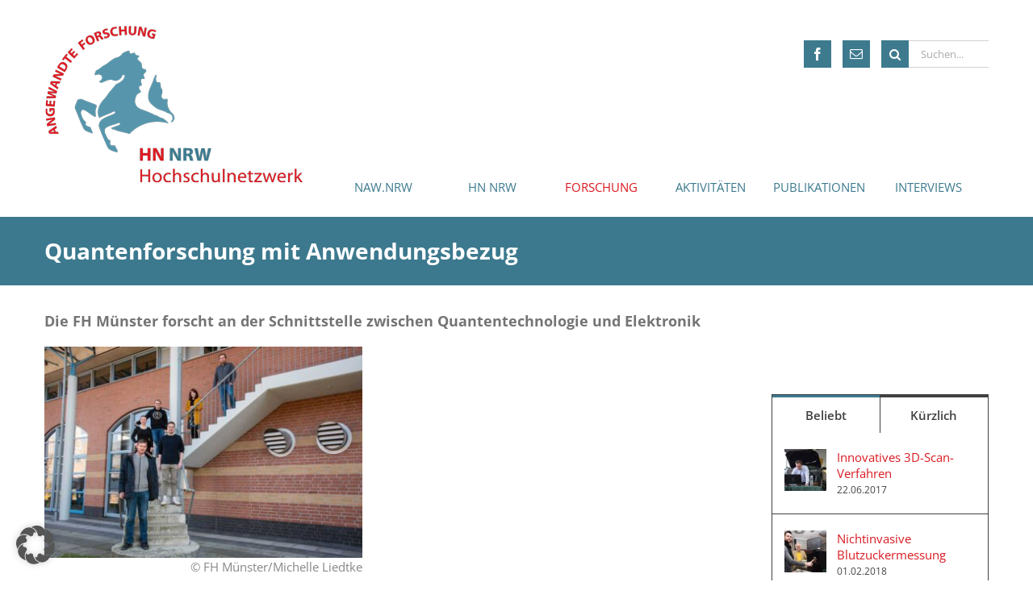

--- FILE ---
content_type: text/html; charset=UTF-8
request_url: https://www.hn-nrw.de/quantenforschung-mit-anwendungsbezug/
body_size: 16688
content:
<!DOCTYPE html><html class="" lang="de"><head><meta http-equiv="X-UA-Compatible" content="IE=edge" /><meta http-equiv="Content-Type" content="text/html; charset=utf-8"/><meta name="viewport" content="width=device-width, initial-scale=1" /><meta name='robots' content='index, follow, max-image-preview:large, max-snippet:-1, max-video-preview:-1' /> <script type="text/javascript">window.koko_analytics = {"url":"https:\/\/www.hn-nrw.de\/koko-analytics-collect.php","site_url":"https:\/\/www.hn-nrw.de","post_id":12102,"path":"\/quantenforschung-mit-anwendungsbezug\/","method":"none","use_cookie":false};</script> <!-- <link media="all" href="https://www.hn-nrw.de/wp-content/cache/autoptimize/css/autoptimize_f365f3afb02c6eb04d91e0f66a9a9c19.css" rel="stylesheet"> --><title>Quantenforschung mit Anwendungsbezug - Hochschulnetzwerk NRW</title><meta name="description" content="Ein Team von Wissenschaftlern der FH Münster untersucht, wie sich quantenbasierte Stromsensoren auf Basis von Nanodiamanten an die klassische Elektronik anbinden lassen." /><link rel="canonical" href="https://www.hn-nrw.de/quantenforschung-mit-anwendungsbezug/" /><meta property="og:locale" content="de_DE" /><meta property="og:type" content="article" /><meta property="og:title" content="Quantenforschung mit Anwendungsbezug - Hochschulnetzwerk NRW" /><meta property="og:description" content="Ein Team von Wissenschaftlern der FH Münster untersucht, wie sich quantenbasierte Stromsensoren auf Basis von Nanodiamanten an die klassische Elektronik anbinden lassen." /><meta property="og:url" content="https://www.hn-nrw.de/quantenforschung-mit-anwendungsbezug/" /><meta property="og:site_name" content="Hochschulnetzwerk NRW" /><meta property="article:published_time" content="2022-03-28T09:48:13+00:00" /><meta property="og:image" content="https://www.hn-nrw.de/wp-content/uploads/2022/03/280322_FH_Münster_Michelle_Liedtke_Quantensensoren.jpg" /><meta property="og:image:width" content="1024" /><meta property="og:image:height" content="680" /><meta property="og:image:type" content="image/jpeg" /><meta name="author" content="Student" /><meta name="twitter:card" content="summary_large_image" /><meta name="twitter:label1" content="Verfasst von" /><meta name="twitter:data1" content="Student" /><meta name="twitter:label2" content="Geschätzte Lesezeit" /><meta name="twitter:data2" content="6 Minuten" /> <script type="application/ld+json" class="yoast-schema-graph">{"@context":"https://schema.org","@graph":[{"@type":"Article","@id":"https://www.hn-nrw.de/quantenforschung-mit-anwendungsbezug/#article","isPartOf":{"@id":"https://www.hn-nrw.de/quantenforschung-mit-anwendungsbezug/"},"author":{"name":"Student","@id":"https://www.hn-nrw.de/#/schema/person/933c0b3b765e28c9d4d5a53e2fc4db7b"},"headline":"Quantenforschung mit Anwendungsbezug","datePublished":"2022-03-28T09:48:13+00:00","mainEntityOfPage":{"@id":"https://www.hn-nrw.de/quantenforschung-mit-anwendungsbezug/"},"wordCount":1565,"image":{"@id":"https://www.hn-nrw.de/quantenforschung-mit-anwendungsbezug/#primaryimage"},"thumbnailUrl":"https://www.hn-nrw.de/wp-content/uploads/2022/03/280322_FH_Münster_Michelle_Liedtke_Quantensensoren.jpg","keywords":["FH Münster"],"articleSection":["Lehre und Studium","Produktion &amp; Fertigung"],"inLanguage":"de"},{"@type":"WebPage","@id":"https://www.hn-nrw.de/quantenforschung-mit-anwendungsbezug/","url":"https://www.hn-nrw.de/quantenforschung-mit-anwendungsbezug/","name":"Quantenforschung mit Anwendungsbezug - Hochschulnetzwerk NRW","isPartOf":{"@id":"https://www.hn-nrw.de/#website"},"primaryImageOfPage":{"@id":"https://www.hn-nrw.de/quantenforschung-mit-anwendungsbezug/#primaryimage"},"image":{"@id":"https://www.hn-nrw.de/quantenforschung-mit-anwendungsbezug/#primaryimage"},"thumbnailUrl":"https://www.hn-nrw.de/wp-content/uploads/2022/03/280322_FH_Münster_Michelle_Liedtke_Quantensensoren.jpg","datePublished":"2022-03-28T09:48:13+00:00","author":{"@id":"https://www.hn-nrw.de/#/schema/person/933c0b3b765e28c9d4d5a53e2fc4db7b"},"description":"Ein Team von Wissenschaftlern der FH Münster untersucht, wie sich quantenbasierte Stromsensoren auf Basis von Nanodiamanten an die klassische Elektronik anbinden lassen.","breadcrumb":{"@id":"https://www.hn-nrw.de/quantenforschung-mit-anwendungsbezug/#breadcrumb"},"inLanguage":"de","potentialAction":[{"@type":"ReadAction","target":["https://www.hn-nrw.de/quantenforschung-mit-anwendungsbezug/"]}]},{"@type":"ImageObject","inLanguage":"de","@id":"https://www.hn-nrw.de/quantenforschung-mit-anwendungsbezug/#primaryimage","url":"https://www.hn-nrw.de/wp-content/uploads/2022/03/280322_FH_Münster_Michelle_Liedtke_Quantensensoren.jpg","contentUrl":"https://www.hn-nrw.de/wp-content/uploads/2022/03/280322_FH_Münster_Michelle_Liedtke_Quantensensoren.jpg","width":1024,"height":680,"caption":"© FH Münster/ Michelle Liedtke"},{"@type":"BreadcrumbList","@id":"https://www.hn-nrw.de/quantenforschung-mit-anwendungsbezug/#breadcrumb","itemListElement":[{"@type":"ListItem","position":1,"name":"Startseite","item":"https://www.hn-nrw.de/"},{"@type":"ListItem","position":2,"name":"Quantenforschung mit Anwendungsbezug"}]},{"@type":"WebSite","@id":"https://www.hn-nrw.de/#website","url":"https://www.hn-nrw.de/","name":"Hochschulnetzwerk NRW","description":"","potentialAction":[{"@type":"SearchAction","target":{"@type":"EntryPoint","urlTemplate":"https://www.hn-nrw.de/?s={search_term_string}"},"query-input":{"@type":"PropertyValueSpecification","valueRequired":true,"valueName":"search_term_string"}}],"inLanguage":"de"},{"@type":"Person","@id":"https://www.hn-nrw.de/#/schema/person/933c0b3b765e28c9d4d5a53e2fc4db7b","name":"Student"}]}</script> <link rel="alternate" type="application/rss+xml" title="Hochschulnetzwerk NRW &raquo; Feed" href="https://www.hn-nrw.de/feed/" /><link rel="alternate" type="application/rss+xml" title="Hochschulnetzwerk NRW &raquo; Kommentar-Feed" href="https://www.hn-nrw.de/comments/feed/" /><link rel="alternate" type="text/calendar" title="Hochschulnetzwerk NRW &raquo; iCal Feed" href="https://www.hn-nrw.de/veranstaltungskalender/?ical=1" /><link rel="icon" href="https://www.hn-nrw.de/wp-content/uploads/2021/08/logo-hn-nrw-e1630398977604.png" type="image/png" /><link rel="alternate" title="oEmbed (JSON)" type="application/json+oembed" href="https://www.hn-nrw.de/wp-json/oembed/1.0/embed?url=https%3A%2F%2Fwww.hn-nrw.de%2Fquantenforschung-mit-anwendungsbezug%2F" /><link rel="alternate" title="oEmbed (XML)" type="text/xml+oembed" href="https://www.hn-nrw.de/wp-json/oembed/1.0/embed?url=https%3A%2F%2Fwww.hn-nrw.de%2Fquantenforschung-mit-anwendungsbezug%2F&#038;format=xml" /><!-- <link rel='stylesheet' id='borlabs-cookie-custom-css' href='https://www.hn-nrw.de/wp-content/cache/autoptimize/css/autoptimize_single_313ca7ba65d87719ca757ff16c0e2add.css?ver=3.3.23-56' type='text/css' media='all' /> --><!-- <link rel='stylesheet' id='fusion-dynamic-css-css' href='https://www.hn-nrw.de/wp-content/uploads/fusion-styles/d86b47ad62011a272c4df2bf51595fca.min.css?ver=3.14.2' type='text/css' media='all' /> -->
<link rel="stylesheet" type="text/css" href="//www.hn-nrw.de/wp-content/cache/wpfc-minified/6zcrcrb1/7r22l.css" media="all"/> <script src='//www.hn-nrw.de/wp-content/cache/wpfc-minified/8xt19mm1/7r22k.js' type="text/javascript"></script>
<!-- <script type="text/javascript" src="https://www.hn-nrw.de/wp-includes/js/jquery/jquery.min.js?ver=3.7.1" id="jquery-core-js"></script> --> <script type="text/javascript" id="search-filter-plugin-build-js-extra">var SF_LDATA = {"ajax_url":"https://www.hn-nrw.de/wp-admin/admin-ajax.php","home_url":"https://www.hn-nrw.de/","extensions":[]};
//# sourceURL=search-filter-plugin-build-js-extra</script> <script data-no-optimize="1" data-no-minify="1" data-cfasync="false" type="text/javascript" src="https://www.hn-nrw.de/wp-content/cache/autoptimize/js/autoptimize_single_7127901cbfb6c6d101784ccc20aa62c4.js?ver=3.3.23-68" id="borlabs-cookie-config-js"></script> <script data-no-optimize="1" data-no-minify="1" data-cfasync="false" type="text/javascript" id="borlabs-cookie-config-js-after">document.addEventListener("DOMContentLoaded", function() {
const borlabsCookieBoxElement = document.getElementById("BorlabsCookieBox");
if (borlabsCookieBoxElement && borlabsCookieBoxElement.parentNode !== document.body) {
document.body.appendChild(borlabsCookieBoxElement);
}
const borlabsCookieWidgetElement = document.getElementById("BorlabsCookieWidget");
if (borlabsCookieWidgetElement && borlabsCookieWidgetElement.parentNode !== document.body) {
document.body.appendChild(borlabsCookieWidgetElement);
}
});
//# sourceURL=borlabs-cookie-config-js-after</script> <link rel="https://api.w.org/" href="https://www.hn-nrw.de/wp-json/" /><link rel="alternate" title="JSON" type="application/json" href="https://www.hn-nrw.de/wp-json/wp/v2/posts/12102" /><meta name="tec-api-version" content="v1"><meta name="tec-api-origin" content="https://www.hn-nrw.de"><link rel="alternate" href="https://www.hn-nrw.de/wp-json/tribe/events/v1/" /><script>(function() {
window.brlbsAvadaConsentGiven = new Set();
window.fusionGetConsent = window.fusionGetConsent || function (service) {
return window.brlbsAvadaConsentGiven.has(service);
}
})();</script> <script type="text/javascript">var doc = document.documentElement;
doc.setAttribute( 'data-useragent', navigator.userAgent );</script> <script type="text/javascript">var doc = document.documentElement;
doc.setAttribute('data-useragent', navigator.userAgent);</script> </head><body data-rsssl=1 class="wp-singular post-template-default single single-post postid-12102 single-format-standard wp-theme-Avada wp-child-theme-Avada-Child-Theme tribe-no-js page-template-avada-child lehre-und-studium produktion-fertigung has-sidebar fusion-image-hovers fusion-pagination-sizing fusion-button_type-flat fusion-button_span-no fusion-button_gradient-linear avada-image-rollover-circle-yes avada-image-rollover-yes avada-image-rollover-direction-left fusion-body ltr no-tablet-sticky-header no-mobile-slidingbar fusion-disable-outline fusion-sub-menu-fade mobile-logo-pos-left layout-wide-mode avada-has-boxed-modal-shadow-none layout-scroll-offset-full avada-has-zero-margin-offset-top fusion-top-header menu-text-align-center mobile-menu-design-modern fusion-show-pagination-text fusion-header-layout-v1 avada-responsive avada-footer-fx-none avada-menu-highlight-style-bar fusion-search-form-classic fusion-main-menu-search-dropdown fusion-avatar-square avada-dropdown-styles avada-blog-layout-grid avada-blog-archive-layout-grid avada-ec-not-100-width avada-ec-meta-layout-sidebar avada-header-shadow-no avada-menu-icon-position-left avada-has-breadcrumb-mobile-hidden avada-has-titlebar-bar_and_content avada-has-pagination-padding avada-flyout-menu-direction-fade avada-ec-views-v2"><div id="wrapper" class=""><div id="meta-nav"><div><div class="meta-nav-widget"><span class="headers">Suche</span><form role="search" class="searchform fusion-search-form  fusion-search-form-classic" method="get" action="https://www.hn-nrw.de/"><div class="fusion-search-form-content"><div class="fusion-search-field search-field"> <label><span class="screen-reader-text">Suche nach:</span> <input type="search" value="" name="s" class="s" placeholder="Suchen..." required aria-required="true" aria-label="Suchen..."> </label></div><div class="fusion-search-button search-button"> <input type="submit" class="fusion-search-submit searchsubmit" aria-label="Suche" value="&#xF002;"></div></div></form></div><div class="meta-nav-widget"><span class="headers">Social Media Links</span><div class="fusion-social-networks boxed-icons"><div class="fusion-social-networks-wrapper"> <a class="fusion-social-network-icon fusion-tooltip fusion-facebook awb-icon-facebook" href="https://www.facebook.com/lebendigeforschung/" data-placement="top" data-title="Facebook" data-toggle="tooltip" data-original-title="" title="Facebook" aria-label="Facebook" rel="noopener noreferrer" target="_blank" style="border-radius:0px;padding:8px;font-size:16px;color:#fff;background-color:#3D7A8E;border-color:#3D7A8E;"></a> <a class="fusion-social-network-icon fusion-tooltip fusion-mail awb-icon-mail" href="mailto:info@hn-nrw.de" data-placement="top" data-title="Mail" data-toggle="tooltip" data-original-title="" title="Mail" aria-label="Mail" rel="noopener noreferrer" target="_blank" style="border-radius:0px;padding:8px;font-size:16px;color:#fff;background-color:#3D7A8E;border-color:#3D7A8E;"></a></div></div></div></div></div><div id="home" style="position:relative;top:1px;"></div><header class="fusion-header-wrapper"><div class="fusion-header-v1 fusion-logo-alignment fusion-logo-left fusion-sticky-menu- fusion-sticky-logo- fusion-mobile-logo-1  fusion-mobile-menu-design-modern"><div class="fusion-header-sticky-height"></div><div class="fusion-header"><div class="fusion-row"><div class="fusion-logo" data-margin-top="31px" data-margin-bottom="31px" data-margin-left="0px" data-margin-right="0px"> <a class="fusion-logo-link"  href="https://www.hn-nrw.de/" > <img src="https://www.hn-nrw.de/wp-content/uploads/2017/06/logo.png" srcset="https://www.hn-nrw.de/wp-content/uploads/2017/06/logo.png 1x, https://www.hn-nrw.de/wp-content/uploads/2017/04/logo-2x.png 2x" width="320" height="196" style="max-height:196px;height:auto;" alt="Hochschulnetzwerk NRW Logo" data-retina_logo_url="https://www.hn-nrw.de/wp-content/uploads/2017/04/logo-2x.png" class="fusion-standard-logo" /> <img src="https://www.hn-nrw.de/wp-content/uploads/2017/06/Logo_HN_NRW_4C_Kurz.png" srcset="https://www.hn-nrw.de/wp-content/uploads/2017/06/Logo_HN_NRW_4C_Kurz.png 1x, https://www.hn-nrw.de/wp-content/uploads/2017/06/Logo_HN_NRW_4C_Kurz-2x.png 2x" width="100" height="76" style="max-height:76px;height:auto;" alt="Hochschulnetzwerk NRW Logo" data-retina_logo_url="https://www.hn-nrw.de/wp-content/uploads/2017/06/Logo_HN_NRW_4C_Kurz-2x.png" class="fusion-mobile-logo" /> </a></div><nav class="fusion-main-menu" aria-label="Hauptmenü"><ul id="menu-standard" class="fusion-menu"><li  id="menu-item-13524"  class="menu-item menu-item-type-post_type menu-item-object-page menu-item-has-children menu-item-13524 fusion-dropdown-menu"  data-item-id="13524"><a  href="https://www.hn-nrw.de/nachhaltigkeitsallianz/" class="fusion-bar-highlight"><span class="menu-text">NAW.NRW</span></a><ul class="sub-menu"><li  id="menu-item-15444"  class="menu-item menu-item-type-post_type menu-item-object-page menu-item-15444 fusion-dropdown-submenu" ><a  href="https://www.hn-nrw.de/nachhaltigkeitsallianz/naw-nrw-handlungsfelder/" class="fusion-bar-highlight"><span>NAW.NRW Handlungsfelder</span></a></li><li  id="menu-item-15445"  class="menu-item menu-item-type-post_type menu-item-object-page menu-item-15445 fusion-dropdown-submenu" ><a  href="https://www.hn-nrw.de/nachhaltigkeitsallianz/naw-nrw-forschungscluster/" class="fusion-bar-highlight"><span>NAW.NRW Forschungscluster</span></a></li></ul></li><li  id="menu-item-48"  class="menu-item menu-item-type-post_type menu-item-object-page menu-item-has-children menu-item-48 fusion-dropdown-menu"  data-item-id="48"><a  href="https://www.hn-nrw.de/hn-nrw/" class="fusion-bar-highlight"><span class="menu-text">HN NRW</span></a><ul class="sub-menu"><li  id="menu-item-4865"  class="menu-item menu-item-type-post_type menu-item-object-page menu-item-4865 fusion-dropdown-submenu" ><a  href="https://www.hn-nrw.de/forschung/kompetenzschwerpunkte/" class="fusion-bar-highlight"><span>Kompetenzen</span></a></li><li  id="menu-item-16777"  class="menu-item menu-item-type-post_type menu-item-object-page menu-item-16777 fusion-dropdown-submenu" ><a  href="https://www.hn-nrw.de/hn-nrw/stimmen-aus-dem-netzwerk/" class="fusion-bar-highlight"><span>Stimmen aus dem Netzwerk</span></a></li></ul></li><li  id="menu-item-2967"  class="menu-item menu-item-type-post_type menu-item-object-page menu-item-has-children menu-item-2967 fusion-dropdown-menu"  data-item-id="2967"><a  href="https://www.hn-nrw.de/forschung/" class="fusion-bar-highlight"><span class="menu-text">FORSCHUNG</span></a><ul class="sub-menu"><li  id="menu-item-4754"  class="menu-item menu-item-type-post_type menu-item-object-page menu-item-4754 fusion-dropdown-submenu" ><a  href="https://www.hn-nrw.de/forschung/forschungsmeldungen/" class="fusion-bar-highlight"><span>Forschungsmeldungen</span></a></li><li  id="menu-item-5234"  class="menu-item menu-item-type-post_type menu-item-object-page menu-item-5234 fusion-dropdown-submenu" ><a  href="https://www.hn-nrw.de/forschung/promotionen/" class="fusion-bar-highlight"><span>Promotionen</span></a></li><li  id="menu-item-3681"  class="menu-item menu-item-type-post_type menu-item-object-page menu-item-3681 fusion-dropdown-submenu" ><a  href="https://www.hn-nrw.de/forschung/ausgruendungen/" class="fusion-bar-highlight"><span>Ausgründungen</span></a></li></ul></li><li  id="menu-item-41"  class="menu-item menu-item-type-post_type menu-item-object-page menu-item-has-children menu-item-41 fusion-dropdown-menu"  data-item-id="41"><a  href="https://www.hn-nrw.de/aktivitaeten/" class="fusion-bar-highlight"><span class="menu-text">AKTIVITÄTEN</span></a><ul class="sub-menu"><li  id="menu-item-43"  class="menu-item menu-item-type-post_type menu-item-object-page menu-item-43 fusion-dropdown-submenu" ><a  href="https://www.hn-nrw.de/aktivitaeten/veranstaltungen/" class="fusion-bar-highlight"><span>Veranstaltungen</span></a></li><li  id="menu-item-16758"  class="menu-item menu-item-type-custom menu-item-object-custom menu-item-16758 fusion-dropdown-submenu" ><a  href="https://www.hn-nrw.de/veranstaltungskalender/" class="fusion-bar-highlight"><span>Veranstaltungskalender</span></a></li><li  id="menu-item-42"  class="menu-item menu-item-type-post_type menu-item-object-page menu-item-42 fusion-dropdown-submenu" ><a  href="https://www.hn-nrw.de/aktivitaeten/newsletter/" class="fusion-bar-highlight"><span>Newsletter</span></a></li></ul></li><li  id="menu-item-2155"  class="menu-item menu-item-type-post_type menu-item-object-page menu-item-2155"  data-item-id="2155"><a  href="https://www.hn-nrw.de/publikationen/" class="fusion-bar-highlight"><span class="menu-text">PUBLIKATIONEN</span></a></li><li  id="menu-item-15628"  class="menu-item menu-item-type-custom menu-item-object-custom menu-item-has-children menu-item-15628 fusion-dropdown-menu"  data-item-id="15628"><a  href="#" class="fusion-bar-highlight"><span class="menu-text">INTERVIEWS</span></a><ul class="sub-menu"><li  id="menu-item-6315"  class="menu-item menu-item-type-post_type menu-item-object-page menu-item-6315 fusion-dropdown-submenu" ><a  href="https://www.hn-nrw.de/aktivitaeten/ein-thema-zwei-stimmen/" class="fusion-bar-highlight"><span>Ein Thema – zwei Stimmen</span></a></li></ul></li></ul></nav><div class="fusion-mobile-menu-icons"> <a href="#" class="fusion-icon awb-icon-bars" aria-label="Toggle mobile menu" aria-expanded="false"></a></div><nav class="fusion-mobile-nav-holder fusion-mobile-menu-text-align-left" aria-label="Main Menu Mobile"></nav></div></div></div><div class="fusion-clearfix"></div></header><div id="sliders-container"></div><header class="fusion-header-wrapper"><div class="fusion-header-v1 fusion-logo-alignment fusion-logo-left fusion-sticky-menu- fusion-sticky-logo- fusion-mobile-logo-1  fusion-mobile-menu-design-modern"><div class="fusion-header-sticky-height"></div><div class="fusion-header"><div class="fusion-row"><div class="fusion-logo" data-margin-top="31px" data-margin-bottom="31px" data-margin-left="0px" data-margin-right="0px"> <a class="fusion-logo-link"  href="https://www.hn-nrw.de/" > <img src="https://www.hn-nrw.de/wp-content/uploads/2017/06/logo.png" srcset="https://www.hn-nrw.de/wp-content/uploads/2017/06/logo.png 1x, https://www.hn-nrw.de/wp-content/uploads/2017/04/logo-2x.png 2x" width="320" height="196" style="max-height:196px;height:auto;" alt="Hochschulnetzwerk NRW Logo" data-retina_logo_url="https://www.hn-nrw.de/wp-content/uploads/2017/04/logo-2x.png" class="fusion-standard-logo" /> <img src="https://www.hn-nrw.de/wp-content/uploads/2017/06/Logo_HN_NRW_4C_Kurz.png" srcset="https://www.hn-nrw.de/wp-content/uploads/2017/06/Logo_HN_NRW_4C_Kurz.png 1x, https://www.hn-nrw.de/wp-content/uploads/2017/06/Logo_HN_NRW_4C_Kurz-2x.png 2x" width="100" height="76" style="max-height:76px;height:auto;" alt="Hochschulnetzwerk NRW Logo" data-retina_logo_url="https://www.hn-nrw.de/wp-content/uploads/2017/06/Logo_HN_NRW_4C_Kurz-2x.png" class="fusion-mobile-logo" /> </a></div><nav class="fusion-main-menu" aria-label="Hauptmenü"><ul id="menu-standard-1" class="fusion-menu"><li   class="menu-item menu-item-type-post_type menu-item-object-page menu-item-has-children menu-item-13524 fusion-dropdown-menu"  data-item-id="13524"><a  href="https://www.hn-nrw.de/nachhaltigkeitsallianz/" class="fusion-bar-highlight"><span class="menu-text">NAW.NRW</span></a><ul class="sub-menu"><li   class="menu-item menu-item-type-post_type menu-item-object-page menu-item-15444 fusion-dropdown-submenu" ><a  href="https://www.hn-nrw.de/nachhaltigkeitsallianz/naw-nrw-handlungsfelder/" class="fusion-bar-highlight"><span>NAW.NRW Handlungsfelder</span></a></li><li   class="menu-item menu-item-type-post_type menu-item-object-page menu-item-15445 fusion-dropdown-submenu" ><a  href="https://www.hn-nrw.de/nachhaltigkeitsallianz/naw-nrw-forschungscluster/" class="fusion-bar-highlight"><span>NAW.NRW Forschungscluster</span></a></li></ul></li><li   class="menu-item menu-item-type-post_type menu-item-object-page menu-item-has-children menu-item-48 fusion-dropdown-menu"  data-item-id="48"><a  href="https://www.hn-nrw.de/hn-nrw/" class="fusion-bar-highlight"><span class="menu-text">HN NRW</span></a><ul class="sub-menu"><li   class="menu-item menu-item-type-post_type menu-item-object-page menu-item-4865 fusion-dropdown-submenu" ><a  href="https://www.hn-nrw.de/forschung/kompetenzschwerpunkte/" class="fusion-bar-highlight"><span>Kompetenzen</span></a></li><li   class="menu-item menu-item-type-post_type menu-item-object-page menu-item-16777 fusion-dropdown-submenu" ><a  href="https://www.hn-nrw.de/hn-nrw/stimmen-aus-dem-netzwerk/" class="fusion-bar-highlight"><span>Stimmen aus dem Netzwerk</span></a></li></ul></li><li   class="menu-item menu-item-type-post_type menu-item-object-page menu-item-has-children menu-item-2967 fusion-dropdown-menu"  data-item-id="2967"><a  href="https://www.hn-nrw.de/forschung/" class="fusion-bar-highlight"><span class="menu-text">FORSCHUNG</span></a><ul class="sub-menu"><li   class="menu-item menu-item-type-post_type menu-item-object-page menu-item-4754 fusion-dropdown-submenu" ><a  href="https://www.hn-nrw.de/forschung/forschungsmeldungen/" class="fusion-bar-highlight"><span>Forschungsmeldungen</span></a></li><li   class="menu-item menu-item-type-post_type menu-item-object-page menu-item-5234 fusion-dropdown-submenu" ><a  href="https://www.hn-nrw.de/forschung/promotionen/" class="fusion-bar-highlight"><span>Promotionen</span></a></li><li   class="menu-item menu-item-type-post_type menu-item-object-page menu-item-3681 fusion-dropdown-submenu" ><a  href="https://www.hn-nrw.de/forschung/ausgruendungen/" class="fusion-bar-highlight"><span>Ausgründungen</span></a></li></ul></li><li   class="menu-item menu-item-type-post_type menu-item-object-page menu-item-has-children menu-item-41 fusion-dropdown-menu"  data-item-id="41"><a  href="https://www.hn-nrw.de/aktivitaeten/" class="fusion-bar-highlight"><span class="menu-text">AKTIVITÄTEN</span></a><ul class="sub-menu"><li   class="menu-item menu-item-type-post_type menu-item-object-page menu-item-43 fusion-dropdown-submenu" ><a  href="https://www.hn-nrw.de/aktivitaeten/veranstaltungen/" class="fusion-bar-highlight"><span>Veranstaltungen</span></a></li><li   class="menu-item menu-item-type-custom menu-item-object-custom menu-item-16758 fusion-dropdown-submenu" ><a  href="https://www.hn-nrw.de/veranstaltungskalender/" class="fusion-bar-highlight"><span>Veranstaltungskalender</span></a></li><li   class="menu-item menu-item-type-post_type menu-item-object-page menu-item-42 fusion-dropdown-submenu" ><a  href="https://www.hn-nrw.de/aktivitaeten/newsletter/" class="fusion-bar-highlight"><span>Newsletter</span></a></li></ul></li><li   class="menu-item menu-item-type-post_type menu-item-object-page menu-item-2155"  data-item-id="2155"><a  href="https://www.hn-nrw.de/publikationen/" class="fusion-bar-highlight"><span class="menu-text">PUBLIKATIONEN</span></a></li><li   class="menu-item menu-item-type-custom menu-item-object-custom menu-item-has-children menu-item-15628 fusion-dropdown-menu"  data-item-id="15628"><a  href="#" class="fusion-bar-highlight"><span class="menu-text">INTERVIEWS</span></a><ul class="sub-menu"><li   class="menu-item menu-item-type-post_type menu-item-object-page menu-item-6315 fusion-dropdown-submenu" ><a  href="https://www.hn-nrw.de/aktivitaeten/ein-thema-zwei-stimmen/" class="fusion-bar-highlight"><span>Ein Thema – zwei Stimmen</span></a></li></ul></li></ul></nav><div class="fusion-mobile-menu-icons"> <a href="#" class="fusion-icon awb-icon-bars" aria-label="Toggle mobile menu" aria-expanded="false"></a></div><nav class="fusion-mobile-nav-holder fusion-mobile-menu-text-align-left" aria-label="Main Menu Mobile"></nav></div></div></div><div class="fusion-clearfix"></div></header><section class="avada-page-titlebar-wrapper" aria-labelledby="awb-ptb-heading"><div class="fusion-page-title-bar fusion-page-title-bar-breadcrumbs fusion-page-title-bar-left"><div class="fusion-page-title-row"><div class="fusion-page-title-wrapper"><div class="fusion-page-title-captions"><h1 id="awb-ptb-heading" class="entry-title">Quantenforschung mit Anwendungsbezug</h1></div></div></div></div></section><div id="main" role="main" class="clearfix " style=""><div class="fusion-row" style=""><section id="content" style="float: left;"><article id="post-12102" class="post post-12102 type-post status-publish format-standard has-post-thumbnail hentry category-lehre-und-studium category-produktion-fertigung tag-fh-muenster"> <span class="entry-title" style="display: none;">Quantenforschung mit Anwendungsbezug</span><div class="post-content"><div class="fusion-fullwidth fullwidth-box fusion-builder-row-1 fusion-flex-container nonhundred-percent-fullwidth non-hundred-percent-height-scrolling" style="--awb-border-radius-top-left:0px;--awb-border-radius-top-right:0px;--awb-border-radius-bottom-right:0px;--awb-border-radius-bottom-left:0px;--awb-flex-wrap:wrap;" ><div class="fusion-builder-row fusion-row fusion-flex-align-items-flex-start fusion-flex-content-wrap" style="max-width:1216.8px;margin-left: calc(-4% / 2 );margin-right: calc(-4% / 2 );"><div class="fusion-layout-column fusion_builder_column fusion-builder-column-0 fusion_builder_column_1_1 1_1 fusion-flex-column" style="--awb-bg-size:cover;--awb-width-large:100%;--awb-margin-top-large:0px;--awb-spacing-right-large:1.92%;--awb-margin-bottom-large:0px;--awb-spacing-left-large:1.92%;--awb-width-medium:100%;--awb-spacing-right-medium:1.92%;--awb-spacing-left-medium:1.92%;--awb-width-small:100%;--awb-spacing-right-small:1.92%;--awb-spacing-left-small:1.92%;"><div class="fusion-column-wrapper fusion-flex-justify-content-flex-start fusion-content-layout-column"><div class="fusion-text fusion-text-1" style="--awb-text-transform:none;"><h3>Die FH Münster forscht an der Schnittstelle zwischen Quantentechnologie und Elektronik</h3></div></div></div><div class="fusion-layout-column fusion_builder_column fusion-builder-column-1 fusion_builder_column_1_2 1_2 fusion-flex-column" style="--awb-bg-size:cover;--awb-width-large:50%;--awb-margin-top-large:0px;--awb-spacing-right-large:3.84%;--awb-margin-bottom-large:0px;--awb-spacing-left-large:3.84%;--awb-width-medium:100%;--awb-spacing-right-medium:1.92%;--awb-spacing-left-medium:1.92%;--awb-width-small:100%;--awb-spacing-right-small:1.92%;--awb-spacing-left-small:1.92%;"><div class="fusion-column-wrapper fusion-flex-justify-content-flex-start fusion-content-layout-column"><div class="fusion-text fusion-text-2"></div><div class="fusion-image-element " style="--awb-caption-title-font-family:var(--h2_typography-font-family);--awb-caption-title-font-weight:var(--h2_typography-font-weight);--awb-caption-title-font-style:var(--h2_typography-font-style);--awb-caption-title-size:var(--h2_typography-font-size);--awb-caption-title-transform:var(--h2_typography-text-transform);--awb-caption-title-line-height:var(--h2_typography-line-height);--awb-caption-title-letter-spacing:var(--h2_typography-letter-spacing);"><span class=" fusion-imageframe imageframe-none imageframe-1 hover-type-none"><a href="https://www.hn-nrw.de/wp-content/uploads/2022/03/280322_FH_Münster_Michelle_Liedtke_Quantensensoren.jpg" class="fusion-lightbox" data-rel="iLightbox[017f4fbe802ff9071db]" data-caption="© FH Münster/ Michelle Liedtke" data-title="280322_FH_Münster_Michelle_Liedtke_Quantensensoren" title="280322_FH_Münster_Michelle_Liedtke_Quantensensoren"><img fetchpriority="high" decoding="async" width="1024" height="680" src="https://www.hn-nrw.de/wp-content/uploads/2022/03/280322_FH_Münster_Michelle_Liedtke_Quantensensoren.jpg" data-orig-src="https://www.hn-nrw.de/wp-content/uploads/2022/03/280322_FH_Münster_Michelle_Liedtke_Quantensensoren.jpg" alt class="lazyload img-responsive wp-image-12103" srcset="data:image/svg+xml,%3Csvg%20xmlns%3D%27http%3A%2F%2Fwww.w3.org%2F2000%2Fsvg%27%20width%3D%271024%27%20height%3D%27680%27%20viewBox%3D%270%200%201024%20680%27%3E%3Crect%20width%3D%271024%27%20height%3D%27680%27%20fill-opacity%3D%220%22%2F%3E%3C%2Fsvg%3E" data-srcset="https://www.hn-nrw.de/wp-content/uploads/2022/03/280322_FH_Münster_Michelle_Liedtke_Quantensensoren-200x133.jpg 200w, https://www.hn-nrw.de/wp-content/uploads/2022/03/280322_FH_Münster_Michelle_Liedtke_Quantensensoren-400x266.jpg 400w, https://www.hn-nrw.de/wp-content/uploads/2022/03/280322_FH_Münster_Michelle_Liedtke_Quantensensoren-600x398.jpg 600w, https://www.hn-nrw.de/wp-content/uploads/2022/03/280322_FH_Münster_Michelle_Liedtke_Quantensensoren-800x531.jpg 800w, https://www.hn-nrw.de/wp-content/uploads/2022/03/280322_FH_Münster_Michelle_Liedtke_Quantensensoren.jpg 1024w" data-sizes="auto" data-orig-sizes="(max-width: 1024px) 100vw, (max-width: 640px) 100vw, 400px" /></a></span></div><div class="fusion-text fusion-text-3" style="--awb-text-transform:none;"><p style="text-align: right;"><span style="color: #878787;">© FH Münster/Michelle Liedtke<br /> </span></p></div></div></div><div class="fusion-layout-column fusion_builder_column fusion-builder-column-2 fusion_builder_column_1_2 1_2 fusion-flex-column" style="--awb-bg-size:cover;--awb-width-large:50%;--awb-margin-top-large:0px;--awb-spacing-right-large:3.84%;--awb-margin-bottom-large:0px;--awb-spacing-left-large:3.84%;--awb-width-medium:100%;--awb-spacing-right-medium:1.92%;--awb-spacing-left-medium:1.92%;--awb-width-small:100%;--awb-spacing-right-small:1.92%;--awb-spacing-left-small:1.92%;"><div class="fusion-column-wrapper fusion-flex-justify-content-flex-start fusion-content-layout-column"><div class="fusion-text fusion-text-4"></div></div></div><div class="fusion-layout-column fusion_builder_column fusion-builder-column-3 fusion_builder_column_1_1 1_1 fusion-flex-column" style="--awb-bg-size:cover;--awb-width-large:100%;--awb-margin-top-large:0px;--awb-spacing-right-large:1.92%;--awb-margin-bottom-large:0px;--awb-spacing-left-large:1.92%;--awb-width-medium:100%;--awb-spacing-right-medium:1.92%;--awb-spacing-left-medium:1.92%;--awb-width-small:100%;--awb-spacing-right-small:1.92%;--awb-spacing-left-small:1.92%;"><div class="fusion-column-wrapper fusion-flex-justify-content-flex-start fusion-content-layout-column"><div class="fusion-text fusion-text-5" style="--awb-text-transform:none;"><p><strong>Münster/Steinfurt, 24. März 2022</strong>. Mit bloßem Auge sind die Strukturen, die Doktorandin Lara Lindloge auf ein münzgroßes Glasplättchen gedruckt hat, kaum zu erkennen. Erst unter einem Mikroskop werden ihre Hauptakteure sichtbar: Nanodiamanten mit einem sogenannten Stickstoff-Fehlstellen-Zentrum, kurz NV-Zentrum („nitrogen-vacancy center“). Die winzigen Kristalle stehen im Mittelpunkt des neuen Forschungsprojektes „Optische Wellenleiter- und CMOS-Schnittstelle für Quantensensoren mit NV-Zentren“ (OCQNV) an der FH Münster. Unter Leitung von Prof. Dr. Peter Glösekötter vom Fachbereich Elektrotechnik und Informatik und Prof. Dr. Markus Gregor vom Fachbereich Physikingenieurwesen untersucht ein sechsköpfiges Team, wie sich quantenbasierte Stromsensoren auf Basis dieser besonderen Diamanten an die klassische Elektronik anbinden lassen. Das Bundesministerium für Bildung und Forschung (BMBF) fördert die Forschungsarbeit auf dem Steinfurter Campus mit rund 1,5 Millionen Euro.</p><p><strong>Struktur von Nanodiamanten</strong></p><p>„Als würde man ein rotes Blutkörperchen bedrucken“ – so beschreibt Jens Pogorzelski, ebenfalls Doktorand im Projekt, das Größenverhältnis der Diamantstrukturen. Im Mittelpunkt der aktuellen Vorversuche steht daher ein ganz besonderer 3D-Drucker, ein Mikrofabrikationssystem, der sich seit Kurzem im Labor für Quantentechnologie befindet. Die beteiligten Physikingenieur*innen drucken damit zunächst die einzelnen Komponenten, die zur optischen Ansteuerung von NV-Zentren genutzt werden sollen. Dazu zählen zum Beispiel Linsen, Wellenleiter und sogenannte Beugungsgitter. Die Elektrotechniker fokussieren sich auf die elektrische Ansteuerung der Komponenten und binden zusätzlich eine Mikrowellenantenne ein. „Wir entwickeln Schnittstellen für zwei Anwendungsszenarien: Sensor-on-a-Chip, also die Integration des Sensormoduls auf einem Mikrochip, und Sensor-on-a-tip, bei dem der Diamant über eine optische Faser mit dem Sensormodul verbunden ist“, erläutert Pogorzelski.</p><p><strong>Anwendungsbereich der Magnetfeldsenoren</strong></p><p>Die fertigen Magnetfeldsensormodule funktionieren dann folgendermaßen: Das durch Stickstoffatome veränderte Kohlenstoffgitter des Diamanten fluoresziert rot, wenn es mit grünem Licht bestrahlt wird. Je stärker der elektrische Strom ist, desto stärker ist das erzeugte Magnetfeld und desto geringer ist die rote Fluoreszenz. Der Vorteil der Sensoren: Sie messen hochpräzise und werden nur optisch über Licht angesprochen – elektrische Leitungen sind also nicht notwendig. „Nanodiamanten sind mittlerweile gut erforscht. Die Herausforderung besteht darin, die Anwendungsbereiche klarer zu bespielen. Die Schnittstellen-Technologie, die wir im Projekt entwickeln, füllt diese Lücke“, fasst Gregor zusammen. Denkbar sei zum Beispiel, mit den entwickelten Magnetfeldsensoren am Ende einer Glasfaser biokompatibel Zellen zu untersuchen. Auch die Strommessung in Elektroautos zur Bestimmung ihrer Restreichweite sei ein mögliches Anwendungsszenario. „Herkömmliche Stromsensoren nutzen einen sogenannten Shunt-Widerstand, der sich allerdings stark erhitzt und zu Verlusten, Alterung und Messungenauigkeiten führt. Misst man hingegen die Magnetfeldänderung eines stromdurchflossenen Leiters, kann man ohne Shunt-Widerstand auf den Strom schließen“, erläutert Glösekötter.</p><p><strong>Praxisbezogene Lehre und Forschung</strong></p><p>Die Verknüpfung von Forschung und Lehre ist Glösekötter und Gregor ein wichtiges Anliegen. So waren die NV-Zentren in Diamanten im vergangenen Wintersemester Thema in der Lehrveranstaltung „Embedded Systems“ am Fachbereich Elektrotechnik und Informatik. Die Masterstudierenden sollten ein eingebettetes System, also eine Kombination aus Hardware und Software, rund um diese Technologie entwickeln. Eine Gruppe um Elektrotechnikstudent Julian Teuber baute beispielsweise ein Magnetfeldmessgerät, bei dem eine optische Faser den Diamanten mit der Elektronik verbindet. „Die ersten Messungen haben grundsätzlich funktioniert, wir müssen das Gerät allerdings noch kalibrieren“, berichtet Teuber. „Die Aufgabe war für uns eine echte Herausforderung, aber es hat Spaß gemacht, an einem aktuellen Forschungsprojekt mitzuarbeiten.“ Seine Begeisterung für das Thema hält weiter an – seit Kurzem ist der Student über das parallel laufende Vorhaben „Raumtemperatur-Quantensensorik für die Elektromobilität“ (RaQuEl) in Glösekötters Labor beschäftigt und plant seine Masterarbeit im Bereich der Quantensensorik.</p><p><strong>Origialmeldung:</strong><br /> <a href="https://www.fh-muenster.de/hochschule/aktuelles/pressemitteilungen.php?pmid=8951" target="_blank" rel="noopener">https://www.fh-muenster.de/hochschule/aktuelles/pressemitteilungen.php?pmid=8951</a></p><p><strong>Ansprechpartner:</strong><br /> FH Münster<br /> Pressesprecherin<br /> Katharina Kipp M.A.<br /> +49 (0)251 83 64090<br /> <a href="mailto:katharina.kipp@fh-muenster.de">katharina.kipp@fh-muenster.de</a></p></div></div></div></div></div><div class="ShariffSC fusion-row"><div class="shariff shariff-align-flex-start shariff-widget-align-flex-start"><div class="ShariffHeadline"><h3 class="shariff_headline" style="margin: 40px 0 10px 0;color: #404042">Teilen Sie diesen Artikel!</h3></div><ul class="shariff-buttons theme-round orientation-horizontal buttonsize-medium"><li class="shariff-button linkedin shariff-nocustomcolor" style="background-color:#1488bf;border-radius:1%"><a href="https://www.linkedin.com/sharing/share-offsite/?url=https%3A%2F%2Fwww.hn-nrw.de%2Fquantenforschung-mit-anwendungsbezug%2F" title="Bei LinkedIn teilen" aria-label="Bei LinkedIn teilen" role="button" rel="noopener nofollow" class="shariff-link" style=";border-radius:1%; background-color:#0077b5; color:#fff" target="_blank"><span class="shariff-icon" style=""><svg width="32px" height="20px" xmlns="http://www.w3.org/2000/svg" viewBox="0 0 27 32"><path fill="#0077b5" d="M6.2 11.2v17.7h-5.9v-17.7h5.9zM6.6 5.7q0 1.3-0.9 2.2t-2.4 0.9h0q-1.5 0-2.4-0.9t-0.9-2.2 0.9-2.2 2.4-0.9 2.4 0.9 0.9 2.2zM27.4 18.7v10.1h-5.9v-9.5q0-1.9-0.7-2.9t-2.3-1.1q-1.1 0-1.9 0.6t-1.2 1.5q-0.2 0.5-0.2 1.4v9.9h-5.9q0-7.1 0-11.6t0-5.3l0-0.9h5.9v2.6h0q0.4-0.6 0.7-1t1-0.9 1.6-0.8 2-0.3q3 0 4.9 2t1.9 6z"/></svg></span></a></li></ul></div></div></div><div class="fusion-meta-info"><div class="fusion-meta-info-wrapper"><span class="vcard rich-snippet-hidden"><span class="fn"><a href="https://www.hn-nrw.de/author/student/" title="Beiträge von Student" rel="author">Student</a></span></span><span class="updated rich-snippet-hidden">2022-03-28T11:48:13+02:00</span><span>28.03.2022</span><span class="fusion-inline-sep">|</span>Kategorien: <a href="https://www.hn-nrw.de/category/lehre-und-studium/" rel="category tag">Lehre und Studium</a>, <a href="https://www.hn-nrw.de/category/produktion-fertigung/" rel="category tag">Produktion &amp; Fertigung</a><span class="fusion-inline-sep">|</span><span class="meta-tags">Tags: <a href="https://www.hn-nrw.de/tag/fh-muenster/" rel="tag">FH Münster</a></span><span class="fusion-inline-sep">|</span></div></div><div class="fusion-sharing-box fusion-theme-sharing-box fusion-single-sharing-box"><h4></h4></div><section class="related-posts single-related-posts"><div class="fusion-title fusion-title-size-three sep-double sep-solid" style="margin-top:0px;margin-bottom:31px;"><h3 class="title-heading-left" style="margin:0;"> Ähnliche Beiträge</h3> <span class="awb-title-spacer"></span><div class="title-sep-container"><div class="title-sep sep-double sep-solid"></div></div></div><div class="awb-carousel awb-swiper awb-swiper-carousel" data-imagesize="fixed" data-metacontent="no" data-autoplay="no" data-touchscroll="no" data-columns="5" data-itemmargin="44px" data-itemwidth="180" data-scrollitems=""><div class="swiper-wrapper"><div class="swiper-slide"><div class="fusion-carousel-item-wrapper"><div  class="fusion-image-wrapper fusion-image-size-fixed" aria-haspopup="true"> <img src="https://www.hn-nrw.de/wp-content/uploads/2025/12/52fafb9fccf3-ZA-Gacom-Bild-A749849_Bild-1-NEU-500x383.jpg" srcset="https://www.hn-nrw.de/wp-content/uploads/2025/12/52fafb9fccf3-ZA-Gacom-Bild-A749849_Bild-1-NEU-500x383.jpg 1x, https://www.hn-nrw.de/wp-content/uploads/2025/12/52fafb9fccf3-ZA-Gacom-Bild-A749849_Bild-1-NEU-500x383@2x.jpg 2x" width="500" height="383" alt="KI ermöglicht Einsparpotentiale" /><div class="fusion-rollover"><div class="fusion-rollover-content"> <a class="fusion-rollover-link" href="https://www.hn-nrw.de/ki-ermoeglicht-einsparpotentiale/">KI ermöglicht Einsparpotentiale</a><h4 class="fusion-rollover-title"> <a class="fusion-rollover-title-link" href="https://www.hn-nrw.de/ki-ermoeglicht-einsparpotentiale/"> KI ermöglicht Einsparpotentiale </a></h4> <a class="fusion-link-wrapper" href="https://www.hn-nrw.de/ki-ermoeglicht-einsparpotentiale/" aria-label="KI ermöglicht Einsparpotentiale"></a></div></div></div></div></div><div class="swiper-slide"><div class="fusion-carousel-item-wrapper"><div  class="fusion-image-wrapper fusion-image-size-fixed" aria-haspopup="true"> <img src="https://www.hn-nrw.de/wp-content/uploads/2025/12/20251112_Gamification_Minden_06_slider_web-500x383.jpg" srcset="https://www.hn-nrw.de/wp-content/uploads/2025/12/20251112_Gamification_Minden_06_slider_web-500x383.jpg 1x, https://www.hn-nrw.de/wp-content/uploads/2025/12/20251112_Gamification_Minden_06_slider_web-500x383@2x.jpg 2x" width="500" height="383" alt="Digitale Escape Rooms in der Hochschullehre" /><div class="fusion-rollover"><div class="fusion-rollover-content"> <a class="fusion-rollover-link" href="https://www.hn-nrw.de/digitale-escape-rooms-in-der-hochschullehre/">Digitale Escape Rooms in der Hochschullehre</a><h4 class="fusion-rollover-title"> <a class="fusion-rollover-title-link" href="https://www.hn-nrw.de/digitale-escape-rooms-in-der-hochschullehre/"> Digitale Escape Rooms in der Hochschullehre </a></h4> <a class="fusion-link-wrapper" href="https://www.hn-nrw.de/digitale-escape-rooms-in-der-hochschullehre/" aria-label="Digitale Escape Rooms in der Hochschullehre"></a></div></div></div></div></div><div class="swiper-slide"><div class="fusion-carousel-item-wrapper"><div  class="fusion-image-wrapper fusion-image-size-fixed" aria-haspopup="true"> <img src="https://www.hn-nrw.de/wp-content/uploads/2025/12/csm_2025-11-14-foodineum_6f4c37a695-500x383.jpg" srcset="https://www.hn-nrw.de/wp-content/uploads/2025/12/csm_2025-11-14-foodineum_6f4c37a695-500x383.jpg 1x, https://www.hn-nrw.de/wp-content/uploads/2025/12/csm_2025-11-14-foodineum_6f4c37a695-500x383@2x.jpg 2x" width="500" height="383" alt="foodineum: Innovationsraum in der Lebensmittelbranche" /><div class="fusion-rollover"><div class="fusion-rollover-content"> <a class="fusion-rollover-link" href="https://www.hn-nrw.de/foodineum-innovationsraum-in-der-lebensmittelbranche/">foodineum: Innovationsraum in der Lebensmittelbranche</a><h4 class="fusion-rollover-title"> <a class="fusion-rollover-title-link" href="https://www.hn-nrw.de/foodineum-innovationsraum-in-der-lebensmittelbranche/"> foodineum: Innovationsraum in der Lebensmittelbranche </a></h4> <a class="fusion-link-wrapper" href="https://www.hn-nrw.de/foodineum-innovationsraum-in-der-lebensmittelbranche/" aria-label="foodineum: Innovationsraum in der Lebensmittelbranche"></a></div></div></div></div></div><div class="swiper-slide"><div class="fusion-carousel-item-wrapper"><div  class="fusion-image-wrapper fusion-image-size-fixed" aria-haspopup="true"> <img src="https://www.hn-nrw.de/wp-content/uploads/2025/09/FHMuenster_Bikepackinghalterung-500x383.jpg" srcset="https://www.hn-nrw.de/wp-content/uploads/2025/09/FHMuenster_Bikepackinghalterung-500x383.jpg 1x, https://www.hn-nrw.de/wp-content/uploads/2025/09/FHMuenster_Bikepackinghalterung-500x383@2x.jpg 2x" width="500" height="383" alt="Bikepacking-Taschenhalterung" /><div class="fusion-rollover"><div class="fusion-rollover-content"> <a class="fusion-rollover-link" href="https://www.hn-nrw.de/bikepacking-taschenhalterung/">Bikepacking-Taschenhalterung</a><h4 class="fusion-rollover-title"> <a class="fusion-rollover-title-link" href="https://www.hn-nrw.de/bikepacking-taschenhalterung/"> Bikepacking-Taschenhalterung </a></h4> <a class="fusion-link-wrapper" href="https://www.hn-nrw.de/bikepacking-taschenhalterung/" aria-label="Bikepacking-Taschenhalterung"></a></div></div></div></div></div><div class="swiper-slide"><div class="fusion-carousel-item-wrapper"><div  class="fusion-image-wrapper fusion-image-size-fixed" aria-haspopup="true"> <img src="https://www.hn-nrw.de/wp-content/uploads/2025/09/20250808_Preistraeger-im-Labor_©Stephan_Hanf_HSRW_web-500x383.jpg" srcset="https://www.hn-nrw.de/wp-content/uploads/2025/09/20250808_Preistraeger-im-Labor_©Stephan_Hanf_HSRW_web-500x383.jpg 1x, https://www.hn-nrw.de/wp-content/uploads/2025/09/20250808_Preistraeger-im-Labor_©Stephan_Hanf_HSRW_web-500x383@2x.jpg 2x" width="500" height="383" alt="Nachweis von Speiseöl-Betrug" /><div class="fusion-rollover"><div class="fusion-rollover-content"> <a class="fusion-rollover-link" href="https://www.hn-nrw.de/nachweis-von-speiseoel-betrug/">Nachweis von Speiseöl-Betrug</a><h4 class="fusion-rollover-title"> <a class="fusion-rollover-title-link" href="https://www.hn-nrw.de/nachweis-von-speiseoel-betrug/"> Nachweis von Speiseöl-Betrug </a></h4> <a class="fusion-link-wrapper" href="https://www.hn-nrw.de/nachweis-von-speiseoel-betrug/" aria-label="Nachweis von Speiseöl-Betrug"></a></div></div></div></div></div></div><div class="awb-swiper-button awb-swiper-button-prev"><i class="awb-icon-angle-left"></i></div><div class="awb-swiper-button awb-swiper-button-next"><i class="awb-icon-angle-right"></i></div></div></section></article></section><aside id="sidebar" class="sidebar fusion-widget-area fusion-content-widget-area fusion-sidebar-right fusion-blogsidebar" style="float: right;" data=""><section id="text-11" class="widget widget_text" style="border-style: solid;border-color:transparent;border-width:0px;"><div class="textwidget"><p>&nbsp;</p><p>&nbsp;</p></div></section><section id="pyre_tabs-widget-2" class="widget fusion-tabs-widget" style="border-style: solid;border-color:transparent;border-width:0px;"><div class="fusion-tabs-widget-wrapper fusion-tabs-widget-2 fusion-tabs-classic fusion-tabs-image-default tab-holder"><nav class="fusion-tabs-nav"><ul class="tabset tabs"><li class="active"><a href="#" data-link="fusion-tab-popular">Beliebt</a></li><li><a href="#" data-link="fusion-tab-recent">Kürzlich</a></li></ul></nav><div class="fusion-tabs-widget-content tab-box tabs-container"><div class="fusion-tab-popular fusion-tab-content tab tab_content" data-name="fusion-tab-popular"><ul class="fusion-tabs-widget-items news-list"><li><div class="image"> <a href="https://www.hn-nrw.de/ressourcen-rohstoffe-2016/" aria-label="Innovatives 3D-Scan-Verfahren"><img width="66" height="66" src="https://www.hn-nrw.de/wp-content/uploads/2017/09/20170622_hs-niederrhein_hs-niederrhein_automobilbau-66x66.jpg" class="attachment-recent-works-thumbnail size-recent-works-thumbnail lazyload wp-post-image" alt="Prof. Lupa mit dem handgführten 3D-Scan (Bild: Hochschule Niederrhein)" decoding="async" srcset="data:image/svg+xml,%3Csvg%20xmlns%3D%27http%3A%2F%2Fwww.w3.org%2F2000%2Fsvg%27%20width%3D%271024%27%20height%3D%27682%27%20viewBox%3D%270%200%201024%20682%27%3E%3Crect%20width%3D%271024%27%20height%3D%27682%27%20fill-opacity%3D%220%22%2F%3E%3C%2Fsvg%3E" data-orig-src="https://www.hn-nrw.de/wp-content/uploads/2017/09/20170622_hs-niederrhein_hs-niederrhein_automobilbau-66x66.jpg" data-srcset="https://www.hn-nrw.de/wp-content/uploads/2017/09/20170622_hs-niederrhein_hs-niederrhein_automobilbau-66x66.jpg 66w, https://www.hn-nrw.de/wp-content/uploads/2017/09/20170622_hs-niederrhein_hs-niederrhein_automobilbau-150x150.jpg 150w" data-sizes="auto" /></a></div><div class="post-holder"> <a href="https://www.hn-nrw.de/ressourcen-rohstoffe-2016/">Innovatives 3D-Scan-Verfahren</a><div class="fusion-meta"> 22.06.2017</div></div></li><li><div class="image"> <a href="https://www.hn-nrw.de/neue-methode-zu-blutzuckermessung/" aria-label="Nichtinvasive Blutzuckermessung"><img width="66" height="66" src="https://www.hn-nrw.de/wp-content/uploads/2018/02/20180201_fh-swf_fh-swf_blutzuckermessung-66x66.jpg" class="attachment-recent-works-thumbnail size-recent-works-thumbnail lazyload wp-post-image" alt="Sven Delbeck vor dem optischen Messaufbau, der die Blutzuckermessung in Zukunft nichtinvasiv gestalten soll (Bild: FH Südwestfalen)." decoding="async" srcset="data:image/svg+xml,%3Csvg%20xmlns%3D%27http%3A%2F%2Fwww.w3.org%2F2000%2Fsvg%27%20width%3D%271024%27%20height%3D%27681%27%20viewBox%3D%270%200%201024%20681%27%3E%3Crect%20width%3D%271024%27%20height%3D%27681%27%20fill-opacity%3D%220%22%2F%3E%3C%2Fsvg%3E" data-orig-src="https://www.hn-nrw.de/wp-content/uploads/2018/02/20180201_fh-swf_fh-swf_blutzuckermessung-66x66.jpg" data-srcset="https://www.hn-nrw.de/wp-content/uploads/2018/02/20180201_fh-swf_fh-swf_blutzuckermessung-66x66.jpg 66w, https://www.hn-nrw.de/wp-content/uploads/2018/02/20180201_fh-swf_fh-swf_blutzuckermessung-150x150.jpg 150w" data-sizes="auto" /></a></div><div class="post-holder"> <a href="https://www.hn-nrw.de/neue-methode-zu-blutzuckermessung/">Nichtinvasive Blutzuckermessung</a><div class="fusion-meta"> 01.02.2018</div></div></li><li><div class="image"> <a href="https://www.hn-nrw.de/mehr-frachtsicherheit/" aria-label="Mehr Frachtsicherheit"><img width="66" height="66" src="https://www.hn-nrw.de/wp-content/uploads/2018/06/20180620_h-brs_IDT_Frachtsicherheit-66x66.jpg" class="attachment-recent-works-thumbnail size-recent-works-thumbnail lazyload wp-post-image" alt="Frachtsicherheit - Gefahrstoffcontainer mit Vorrichtung zum Absaugen von Luft und Staubpartikeln. Diese werden dann mit mehreren Systemen auf volatile Substanzen, Drogen und Explosivstoffe getestet (Foto: IDT)." decoding="async" srcset="data:image/svg+xml,%3Csvg%20xmlns%3D%27http%3A%2F%2Fwww.w3.org%2F2000%2Fsvg%27%20width%3D%271024%27%20height%3D%27681%27%20viewBox%3D%270%200%201024%20681%27%3E%3Crect%20width%3D%271024%27%20height%3D%27681%27%20fill-opacity%3D%220%22%2F%3E%3C%2Fsvg%3E" data-orig-src="https://www.hn-nrw.de/wp-content/uploads/2018/06/20180620_h-brs_IDT_Frachtsicherheit-66x66.jpg" data-srcset="https://www.hn-nrw.de/wp-content/uploads/2018/06/20180620_h-brs_IDT_Frachtsicherheit-66x66.jpg 66w, https://www.hn-nrw.de/wp-content/uploads/2018/06/20180620_h-brs_IDT_Frachtsicherheit-150x150.jpg 150w" data-sizes="auto" /></a></div><div class="post-holder"> <a href="https://www.hn-nrw.de/mehr-frachtsicherheit/">Mehr Frachtsicherheit</a><div class="fusion-meta"> 20.06.2018</div></div></li></ul></div><div class="fusion-tab-recent fusion-tab-content tab tab_content" data-name="fusion-tab-recent" style="display: none;"><ul class="fusion-tabs-widget-items news-list"><li><div class="image"> <a href="https://www.hn-nrw.de/ionenkanal-tmem175-als-schluessel-zur-parkinson-vorbeugung/" aria-label="Ionenkanal TMEM175 als Schlüssel zur Parkinson-Vorbeugung"><img width="66" height="66" src="https://www.hn-nrw.de/wp-content/uploads/2026/01/7-20241108-Forschungsprojekt-Cytotransport-Dr.-Oliver-Rauh-1-Foto-Daniela-Greulich.JPG-66x66.jpg" class="attachment-recent-works-thumbnail size-recent-works-thumbnail lazyload wp-post-image" alt="" decoding="async" srcset="data:image/svg+xml,%3Csvg%20xmlns%3D%27http%3A%2F%2Fwww.w3.org%2F2000%2Fsvg%27%20width%3D%271024%27%20height%3D%27680%27%20viewBox%3D%270%200%201024%20680%27%3E%3Crect%20width%3D%271024%27%20height%3D%27680%27%20fill-opacity%3D%220%22%2F%3E%3C%2Fsvg%3E" data-orig-src="https://www.hn-nrw.de/wp-content/uploads/2026/01/7-20241108-Forschungsprojekt-Cytotransport-Dr.-Oliver-Rauh-1-Foto-Daniela-Greulich.JPG-66x66.jpg" data-srcset="https://www.hn-nrw.de/wp-content/uploads/2026/01/7-20241108-Forschungsprojekt-Cytotransport-Dr.-Oliver-Rauh-1-Foto-Daniela-Greulich.JPG-66x66.jpg 66w, https://www.hn-nrw.de/wp-content/uploads/2026/01/7-20241108-Forschungsprojekt-Cytotransport-Dr.-Oliver-Rauh-1-Foto-Daniela-Greulich.JPG-150x150.jpg 150w" data-sizes="auto" /></a></div><div class="post-holder"> <a href="https://www.hn-nrw.de/ionenkanal-tmem175-als-schluessel-zur-parkinson-vorbeugung/">Ionenkanal TMEM175 als Schlüssel zur Parkinson-Vorbeugung</a><div class="fusion-meta"> 26.01.2026</div></div></li><li><div class="image"> <a href="https://www.hn-nrw.de/augmented-reality-als-praeventions-und-rehabilitationsanwendung/" aria-label="Augmented Reality als Präventions- und Rehabilitationsanwendung"><img width="66" height="66" src="https://www.hn-nrw.de/wp-content/uploads/2026/01/260113_CLEAR_PI_HSHL_Seniorinnen_an_HSHL_Studie_beteiligt_Bild_2-66x66.jpg" class="attachment-recent-works-thumbnail size-recent-works-thumbnail lazyload wp-post-image" alt="" decoding="async" srcset="data:image/svg+xml,%3Csvg%20xmlns%3D%27http%3A%2F%2Fwww.w3.org%2F2000%2Fsvg%27%20width%3D%271024%27%20height%3D%27680%27%20viewBox%3D%270%200%201024%20680%27%3E%3Crect%20width%3D%271024%27%20height%3D%27680%27%20fill-opacity%3D%220%22%2F%3E%3C%2Fsvg%3E" data-orig-src="https://www.hn-nrw.de/wp-content/uploads/2026/01/260113_CLEAR_PI_HSHL_Seniorinnen_an_HSHL_Studie_beteiligt_Bild_2-66x66.jpg" data-srcset="https://www.hn-nrw.de/wp-content/uploads/2026/01/260113_CLEAR_PI_HSHL_Seniorinnen_an_HSHL_Studie_beteiligt_Bild_2-66x66.jpg 66w, https://www.hn-nrw.de/wp-content/uploads/2026/01/260113_CLEAR_PI_HSHL_Seniorinnen_an_HSHL_Studie_beteiligt_Bild_2-150x150.jpg 150w" data-sizes="auto" /></a></div><div class="post-holder"> <a href="https://www.hn-nrw.de/augmented-reality-als-praeventions-und-rehabilitationsanwendung/">Augmented Reality als Präventions- und Rehabilitationsanwendung</a><div class="fusion-meta"> 23.01.2026</div></div></li><li><div class="image"> <a href="https://www.hn-nrw.de/mehr-transparenz-in-leguminosen-maerkte/" aria-label="Mehr Transparenz in Leguminosen-Märkte"><img width="66" height="66" src="https://www.hn-nrw.de/wp-content/uploads/2026/01/2763c-soerbse_deiringsen_2021_07-6-66x66.jpg" class="attachment-recent-works-thumbnail size-recent-works-thumbnail lazyload wp-post-image" alt="" decoding="async" srcset="data:image/svg+xml,%3Csvg%20xmlns%3D%27http%3A%2F%2Fwww.w3.org%2F2000%2Fsvg%27%20width%3D%271024%27%20height%3D%27680%27%20viewBox%3D%270%200%201024%20680%27%3E%3Crect%20width%3D%271024%27%20height%3D%27680%27%20fill-opacity%3D%220%22%2F%3E%3C%2Fsvg%3E" data-orig-src="https://www.hn-nrw.de/wp-content/uploads/2026/01/2763c-soerbse_deiringsen_2021_07-6-66x66.jpg" data-srcset="https://www.hn-nrw.de/wp-content/uploads/2026/01/2763c-soerbse_deiringsen_2021_07-6-66x66.jpg 66w, https://www.hn-nrw.de/wp-content/uploads/2026/01/2763c-soerbse_deiringsen_2021_07-6-150x150.jpg 150w" data-sizes="auto" /></a></div><div class="post-holder"> <a href="https://www.hn-nrw.de/mehr-transparenz-in-leguminosen-maerkte/">Mehr Transparenz in Leguminosen-Märkte</a><div class="fusion-meta"> 22.01.2026</div></div></li></ul></div></div></div></section><section id="categories-2" class="widget widget_categories" style="border-style: solid;border-color:transparent;border-width:0px;"><div class="heading"><h4 class="widget-title">Kategorien</h4></div><form action="https://www.hn-nrw.de" method="get"><label class="screen-reader-text" for="cat">Kategorien</label><select  name='cat' id='cat' class='postform'><option value='-1'>Kategorie auswählen</option><option class="level-0" value="128">Arbeit und Gesundheit</option><option class="level-0" value="132">Bauwesen</option><option class="level-0" value="151">Bildung</option><option class="level-0" value="153">Daten &amp; Sicherheit</option><option class="level-0" value="119">Digital und nachhaltig</option><option class="level-0" value="34">Digitalisierung</option><option class="level-0" value="37">Energie &amp; Ressourcen</option><option class="level-0" value="46">Förderung</option><option class="level-0" value="117">Forschung</option><option class="level-0" value="92">Forschung 21</option><option class="level-0" value="152">Geld &amp; Finanzen</option><option class="level-0" value="35">Gesellschaft</option><option class="level-0" value="36">Gesundheit &amp; Pflege</option><option class="level-0" value="44">HN NRW</option><option class="level-0" value="160">Infrastruktur</option><option class="level-0" value="146">Kreislaufwirtschaft</option><option class="level-0" value="6">Kultur &amp; Kreativität</option><option class="level-0" value="118">Künstliche Intelligenz</option><option class="level-0" value="149">Landwirtschaft</option><option class="level-0" value="120">Lehre und Studium</option><option class="level-0" value="38">Life Sciences</option><option class="level-0" value="124">Migration</option><option class="level-0" value="39">Mobilität</option><option class="level-0" value="121">Nachhaltig</option><option class="level-0" value="94">Nachhaltigkeit</option><option class="level-0" value="148">Natur &amp; Umwelt</option><option class="level-0" value="145">NAW.NRW</option><option class="level-0" value="40">Produktion &amp; Fertigung</option><option class="level-0" value="114">Solidarität</option><option class="level-0" value="150">Soziale Strukturen</option><option class="level-0" value="133">Stadtentwicklung</option><option class="level-0" value="129">Sucht- und Präventionsforschung</option><option class="level-0" value="1">Uncategorized</option><option class="level-0" value="47">Vermischtes</option><option class="level-0" value="41">Wirtschaft &amp; Unternehmen</option><option class="level-0" value="159">Zukunftskonferenz.NRW</option> </select></form><script type="text/javascript">( ( dropdownId ) => {
const dropdown = document.getElementById( dropdownId );
function onSelectChange() {
setTimeout( () => {
if ( 'escape' === dropdown.dataset.lastkey ) {
return;
}
if ( dropdown.value && parseInt( dropdown.value ) > 0 && dropdown instanceof HTMLSelectElement ) {
dropdown.parentElement.submit();
}
}, 250 );
}
function onKeyUp( event ) {
if ( 'Escape' === event.key ) {
dropdown.dataset.lastkey = 'escape';
} else {
delete dropdown.dataset.lastkey;
}
}
function onClick() {
delete dropdown.dataset.lastkey;
}
dropdown.addEventListener( 'keyup', onKeyUp );
dropdown.addEventListener( 'click', onClick );
dropdown.addEventListener( 'change', onSelectChange );
})( "cat" );
//# sourceURL=WP_Widget_Categories%3A%3Awidget</script> </section><section id="archives-2" class="widget widget_archive" style="border-style: solid;border-color:transparent;border-width:0px;"><div class="heading"><h4 class="widget-title">Archiv</h4></div> <label class="screen-reader-text" for="archives-dropdown-2">Archiv</label> <select id="archives-dropdown-2" name="archive-dropdown"><option value="">Monat auswählen</option><option value='https://www.hn-nrw.de/2026/01/'> Januar 2026</option><option value='https://www.hn-nrw.de/2025/12/'> Dezember 2025</option><option value='https://www.hn-nrw.de/2025/11/'> November 2025</option><option value='https://www.hn-nrw.de/2025/10/'> Oktober 2025</option><option value='https://www.hn-nrw.de/2025/09/'> September 2025</option><option value='https://www.hn-nrw.de/2025/08/'> August 2025</option><option value='https://www.hn-nrw.de/2025/07/'> Juli 2025</option><option value='https://www.hn-nrw.de/2025/06/'> Juni 2025</option><option value='https://www.hn-nrw.de/2025/05/'> Mai 2025</option><option value='https://www.hn-nrw.de/2025/04/'> April 2025</option><option value='https://www.hn-nrw.de/2025/03/'> März 2025</option><option value='https://www.hn-nrw.de/2025/02/'> Februar 2025</option><option value='https://www.hn-nrw.de/2025/01/'> Januar 2025</option><option value='https://www.hn-nrw.de/2024/12/'> Dezember 2024</option><option value='https://www.hn-nrw.de/2024/11/'> November 2024</option><option value='https://www.hn-nrw.de/2024/10/'> Oktober 2024</option><option value='https://www.hn-nrw.de/2024/09/'> September 2024</option><option value='https://www.hn-nrw.de/2024/08/'> August 2024</option><option value='https://www.hn-nrw.de/2024/07/'> Juli 2024</option><option value='https://www.hn-nrw.de/2024/06/'> Juni 2024</option><option value='https://www.hn-nrw.de/2024/04/'> April 2024</option><option value='https://www.hn-nrw.de/2024/03/'> März 2024</option><option value='https://www.hn-nrw.de/2024/02/'> Februar 2024</option><option value='https://www.hn-nrw.de/2024/01/'> Januar 2024</option><option value='https://www.hn-nrw.de/2023/12/'> Dezember 2023</option><option value='https://www.hn-nrw.de/2023/11/'> November 2023</option><option value='https://www.hn-nrw.de/2023/10/'> Oktober 2023</option><option value='https://www.hn-nrw.de/2023/09/'> September 2023</option><option value='https://www.hn-nrw.de/2023/08/'> August 2023</option><option value='https://www.hn-nrw.de/2023/07/'> Juli 2023</option><option value='https://www.hn-nrw.de/2023/06/'> Juni 2023</option><option value='https://www.hn-nrw.de/2023/05/'> Mai 2023</option><option value='https://www.hn-nrw.de/2023/04/'> April 2023</option><option value='https://www.hn-nrw.de/2023/03/'> März 2023</option><option value='https://www.hn-nrw.de/2023/02/'> Februar 2023</option><option value='https://www.hn-nrw.de/2023/01/'> Januar 2023</option><option value='https://www.hn-nrw.de/2022/12/'> Dezember 2022</option><option value='https://www.hn-nrw.de/2022/11/'> November 2022</option><option value='https://www.hn-nrw.de/2022/10/'> Oktober 2022</option><option value='https://www.hn-nrw.de/2022/09/'> September 2022</option><option value='https://www.hn-nrw.de/2022/08/'> August 2022</option><option value='https://www.hn-nrw.de/2022/07/'> Juli 2022</option><option value='https://www.hn-nrw.de/2022/06/'> Juni 2022</option><option value='https://www.hn-nrw.de/2022/05/'> Mai 2022</option><option value='https://www.hn-nrw.de/2022/04/'> April 2022</option><option value='https://www.hn-nrw.de/2022/03/'> März 2022</option><option value='https://www.hn-nrw.de/2022/02/'> Februar 2022</option><option value='https://www.hn-nrw.de/2022/01/'> Januar 2022</option><option value='https://www.hn-nrw.de/2021/12/'> Dezember 2021</option><option value='https://www.hn-nrw.de/2021/11/'> November 2021</option><option value='https://www.hn-nrw.de/2021/10/'> Oktober 2021</option><option value='https://www.hn-nrw.de/2021/09/'> September 2021</option><option value='https://www.hn-nrw.de/2021/08/'> August 2021</option><option value='https://www.hn-nrw.de/2021/07/'> Juli 2021</option><option value='https://www.hn-nrw.de/2021/06/'> Juni 2021</option><option value='https://www.hn-nrw.de/2021/05/'> Mai 2021</option><option value='https://www.hn-nrw.de/2021/04/'> April 2021</option><option value='https://www.hn-nrw.de/2021/03/'> März 2021</option><option value='https://www.hn-nrw.de/2021/02/'> Februar 2021</option><option value='https://www.hn-nrw.de/2021/01/'> Januar 2021</option><option value='https://www.hn-nrw.de/2020/12/'> Dezember 2020</option><option value='https://www.hn-nrw.de/2020/11/'> November 2020</option><option value='https://www.hn-nrw.de/2020/10/'> Oktober 2020</option><option value='https://www.hn-nrw.de/2020/09/'> September 2020</option><option value='https://www.hn-nrw.de/2020/08/'> August 2020</option><option value='https://www.hn-nrw.de/2020/07/'> Juli 2020</option><option value='https://www.hn-nrw.de/2020/06/'> Juni 2020</option><option value='https://www.hn-nrw.de/2020/05/'> Mai 2020</option><option value='https://www.hn-nrw.de/2020/04/'> April 2020</option><option value='https://www.hn-nrw.de/2020/03/'> März 2020</option><option value='https://www.hn-nrw.de/2020/02/'> Februar 2020</option><option value='https://www.hn-nrw.de/2020/01/'> Januar 2020</option><option value='https://www.hn-nrw.de/2019/12/'> Dezember 2019</option><option value='https://www.hn-nrw.de/2019/11/'> November 2019</option><option value='https://www.hn-nrw.de/2019/10/'> Oktober 2019</option><option value='https://www.hn-nrw.de/2019/09/'> September 2019</option><option value='https://www.hn-nrw.de/2019/08/'> August 2019</option><option value='https://www.hn-nrw.de/2019/07/'> Juli 2019</option><option value='https://www.hn-nrw.de/2019/06/'> Juni 2019</option><option value='https://www.hn-nrw.de/2019/05/'> Mai 2019</option><option value='https://www.hn-nrw.de/2019/04/'> April 2019</option><option value='https://www.hn-nrw.de/2019/03/'> März 2019</option><option value='https://www.hn-nrw.de/2019/02/'> Februar 2019</option><option value='https://www.hn-nrw.de/2019/01/'> Januar 2019</option><option value='https://www.hn-nrw.de/2018/12/'> Dezember 2018</option><option value='https://www.hn-nrw.de/2018/11/'> November 2018</option><option value='https://www.hn-nrw.de/2018/10/'> Oktober 2018</option><option value='https://www.hn-nrw.de/2018/09/'> September 2018</option><option value='https://www.hn-nrw.de/2018/08/'> August 2018</option><option value='https://www.hn-nrw.de/2018/07/'> Juli 2018</option><option value='https://www.hn-nrw.de/2018/06/'> Juni 2018</option><option value='https://www.hn-nrw.de/2018/05/'> Mai 2018</option><option value='https://www.hn-nrw.de/2018/04/'> April 2018</option><option value='https://www.hn-nrw.de/2018/03/'> März 2018</option><option value='https://www.hn-nrw.de/2018/02/'> Februar 2018</option><option value='https://www.hn-nrw.de/2018/01/'> Januar 2018</option><option value='https://www.hn-nrw.de/2017/12/'> Dezember 2017</option><option value='https://www.hn-nrw.de/2017/11/'> November 2017</option><option value='https://www.hn-nrw.de/2017/10/'> Oktober 2017</option><option value='https://www.hn-nrw.de/2017/09/'> September 2017</option><option value='https://www.hn-nrw.de/2017/08/'> August 2017</option><option value='https://www.hn-nrw.de/2017/07/'> Juli 2017</option><option value='https://www.hn-nrw.de/2017/06/'> Juni 2017</option> </select> <script type="text/javascript">( ( dropdownId ) => {
const dropdown = document.getElementById( dropdownId );
function onSelectChange() {
setTimeout( () => {
if ( 'escape' === dropdown.dataset.lastkey ) {
return;
}
if ( dropdown.value ) {
document.location.href = dropdown.value;
}
}, 250 );
}
function onKeyUp( event ) {
if ( 'Escape' === event.key ) {
dropdown.dataset.lastkey = 'escape';
} else {
delete dropdown.dataset.lastkey;
}
}
function onClick() {
delete dropdown.dataset.lastkey;
}
dropdown.addEventListener( 'keyup', onKeyUp );
dropdown.addEventListener( 'click', onClick );
dropdown.addEventListener( 'change', onSelectChange );
})( "archives-dropdown-2" );
//# sourceURL=WP_Widget_Archives%3A%3Awidget</script> </section><section id="tag_cloud-2" class="widget widget_tag_cloud"><div class="heading"><h4 class="widget-title">Hochschulen</h4></div><div class="tagcloud"><a href="https://www.hn-nrw.de/tag/allgemein/" class="tag-cloud-link tag-link-93 tag-link-position-1" aria-label="Allgemein (6 Einträge)">Allgemein</a> <a href="https://www.hn-nrw.de/tag/bne/" class="tag-cloud-link tag-link-157 tag-link-position-2" aria-label="BNE (1 Eintrag)">BNE</a> <a href="https://www.hn-nrw.de/tag/evangelische-hochschule-rwl/" class="tag-cloud-link tag-link-50 tag-link-position-3" aria-label="Evangelische Hochschule RWL (14 Einträge)">Evangelische Hochschule RWL</a> <a href="https://www.hn-nrw.de/tag/fachhochschule-dortmund/" class="tag-cloud-link tag-link-125 tag-link-position-4" aria-label="Fachhochschule Dortmund (1 Eintrag)">Fachhochschule Dortmund</a> <a href="https://www.hn-nrw.de/tag/fh-aachen/" class="tag-cloud-link tag-link-77 tag-link-position-5" aria-label="FH Aachen (44 Einträge)">FH Aachen</a> <a href="https://www.hn-nrw.de/tag/fh-dortmund/" class="tag-cloud-link tag-link-86 tag-link-position-6" aria-label="FH Dortmund (64 Einträge)">FH Dortmund</a> <a href="https://www.hn-nrw.de/tag/fh-muenster/" class="tag-cloud-link tag-link-32 tag-link-position-7" aria-label="FH Münster (164 Einträge)">FH Münster</a> <a href="https://www.hn-nrw.de/tag/fh-suedwestfalen/" class="tag-cloud-link tag-link-42 tag-link-position-8" aria-label="FH Südwestfalen (57 Einträge)">FH Südwestfalen</a> <a href="https://www.hn-nrw.de/tag/h-brs/" class="tag-cloud-link tag-link-143 tag-link-position-9" aria-label="H-BRS (13 Einträge)">H-BRS</a> <a href="https://www.hn-nrw.de/tag/hbrs/" class="tag-cloud-link tag-link-141 tag-link-position-10" aria-label="HBRS (1 Eintrag)">HBRS</a> <a href="https://www.hn-nrw.de/tag/hochschule-bielefeld/" class="tag-cloud-link tag-link-84 tag-link-position-11" aria-label="Hochschule Bielefeld (88 Einträge)">Hochschule Bielefeld</a> <a href="https://www.hn-nrw.de/tag/hochschule-bochum/" class="tag-cloud-link tag-link-85 tag-link-position-12" aria-label="Hochschule Bochum (22 Einträge)">Hochschule Bochum</a> <a href="https://www.hn-nrw.de/tag/hochschule-bonn-rhein-sieg/" class="tag-cloud-link tag-link-48 tag-link-position-13" aria-label="Hochschule Bonn-Rhein-Sieg (81 Einträge)">Hochschule Bonn-Rhein-Sieg</a> <a href="https://www.hn-nrw.de/tag/hochschule-duesseldorf/" class="tag-cloud-link tag-link-81 tag-link-position-14" aria-label="Hochschule Düsseldorf (26 Einträge)">Hochschule Düsseldorf</a> <a href="https://www.hn-nrw.de/tag/hochschule-fuer-gesundheit/" class="tag-cloud-link tag-link-83 tag-link-position-15" aria-label="Hochschule für Gesundheit (55 Einträge)">Hochschule für Gesundheit</a> <a href="https://www.hn-nrw.de/tag/hochschule-hamm-lippstadt/" class="tag-cloud-link tag-link-88 tag-link-position-16" aria-label="Hochschule Hamm-Lippstadt (42 Einträge)">Hochschule Hamm-Lippstadt</a> <a href="https://www.hn-nrw.de/tag/hochschule-niederrhein/" class="tag-cloud-link tag-link-33 tag-link-position-17" aria-label="Hochschule Niederrhein (60 Einträge)">Hochschule Niederrhein</a> <a href="https://www.hn-nrw.de/tag/hochschule-rhein-waal/" class="tag-cloud-link tag-link-78 tag-link-position-18" aria-label="Hochschule Rhein-Waal (17 Einträge)">Hochschule Rhein-Waal</a> <a href="https://www.hn-nrw.de/tag/hochschule-ruhr-west/" class="tag-cloud-link tag-link-80 tag-link-position-19" aria-label="Hochschule Ruhr West (21 Einträge)">Hochschule Ruhr West</a> <a href="https://www.hn-nrw.de/tag/hs-rhein-waal/" class="tag-cloud-link tag-link-115 tag-link-position-20" aria-label="HS-Rhein-Waal (1 Eintrag)">HS-Rhein-Waal</a> <a href="https://www.hn-nrw.de/tag/hsbi/" class="tag-cloud-link tag-link-142 tag-link-position-21" aria-label="HSBI (40 Einträge)">HSBI</a> <a href="https://www.hn-nrw.de/tag/hs-niederrhein/" class="tag-cloud-link tag-link-130 tag-link-position-22" aria-label="HS Niederrhein (32 Einträge)">HS Niederrhein</a> <a href="https://www.hn-nrw.de/tag/hspv/" class="tag-cloud-link tag-link-91 tag-link-position-23" aria-label="HSPV (19 Einträge)">HSPV</a> <a href="https://www.hn-nrw.de/tag/hspv-nrw/" class="tag-cloud-link tag-link-123 tag-link-position-24" aria-label="HSPV NRW (12 Einträge)">HSPV NRW</a> <a href="https://www.hn-nrw.de/tag/hs-ruhr-west/" class="tag-cloud-link tag-link-116 tag-link-position-25" aria-label="HS Ruhr West (6 Einträge)">HS Ruhr West</a> <a href="https://www.hn-nrw.de/tag/katho-nrw/" class="tag-cloud-link tag-link-49 tag-link-position-26" aria-label="Katholische Hochschule NRW (26 Einträge)">Katholische Hochschule NRW</a> <a href="https://www.hn-nrw.de/tag/nachhaltigkeit/" class="tag-cloud-link tag-link-156 tag-link-position-27" aria-label="Nachhaltigkeit (1 Eintrag)">Nachhaltigkeit</a> <a href="https://www.hn-nrw.de/tag/naw-nrw-ringvorlesung/" class="tag-cloud-link tag-link-154 tag-link-position-28" aria-label="NAW.NRW Ringvorlesung (6 Einträge)">NAW.NRW Ringvorlesung</a> <a href="https://www.hn-nrw.de/tag/naw-nrw-spring-schhool/" class="tag-cloud-link tag-link-155 tag-link-position-29" aria-label="NAW.NRW Spring Schhool (1 Eintrag)">NAW.NRW Spring Schhool</a> <a href="https://www.hn-nrw.de/tag/naw-nrw-transfer-tag/" class="tag-cloud-link tag-link-158 tag-link-position-30" aria-label="NAW.NRW Transfer-Tag (1 Eintrag)">NAW.NRW Transfer-Tag</a> <a href="https://www.hn-nrw.de/tag/rheinische-fachhochschule-koeln/" class="tag-cloud-link tag-link-82 tag-link-position-31" aria-label="Rheinische Fachhochschule Köln (8 Einträge)">Rheinische Fachhochschule Köln</a> <a href="https://www.hn-nrw.de/tag/technische-hochschule-owl/" class="tag-cloud-link tag-link-43 tag-link-position-32" aria-label="Technische Hochschule OWL (25 Einträge)">Technische Hochschule OWL</a> <a href="https://www.hn-nrw.de/tag/th-georg-agricola/" class="tag-cloud-link tag-link-79 tag-link-position-33" aria-label="TH Georg Agricola (22 Einträge)">TH Georg Agricola</a> <a href="https://www.hn-nrw.de/tag/th-koeln/" class="tag-cloud-link tag-link-52 tag-link-position-34" aria-label="TH Köln (218 Einträge)">TH Köln</a> <a href="https://www.hn-nrw.de/tag/th-owl/" class="tag-cloud-link tag-link-126 tag-link-position-35" aria-label="TH OWL (40 Einträge)">TH OWL</a> <a href="https://www.hn-nrw.de/tag/westfaelische-hochschule/" class="tag-cloud-link tag-link-54 tag-link-position-36" aria-label="Westfälische Hochschule (87 Einträge)">Westfälische Hochschule</a></div></section></aside></div></main><div class="fusion-footer"><footer class="fusion-footer-widget-area fusion-widget-area"><div class="fusion-row"><div class="fusion-columns fusion-columns-4 fusion-widget-area"><div class="fusion-column col-lg-3 col-md-3 col-sm-3"><section id="text-2" class="fusion-footer-widget-column widget widget_text"><div class="textwidget"><p><a id="mc-embedded-subscribe" class="button" href="?page_id=28">Newsletter hier abonnieren</a></p></div><div style="clear:both;"></div></section><section id="text-3" class="fusion-footer-widget-column widget widget_text" style="border-style: solid;border-color:transparent;border-width:0px;"><h4 class="widget-title">Kontakt</h4><div class="textwidget"><p>Sonia Habbig | TH Köln<br /> Gustav-Heinemann-Ufer 54 | 50968 Köln<br /> Netzwerkbüro HN NRW</p><p>0221 8275 3096<br /> <a href="mailto:habbig@hn-nrw.de">habbig@hn-nrw.de</a></p></div><div style="clear:both;"></div></section></div><div class="fusion-column col-lg-3 col-md-3 col-sm-3"><section id="text-4" class="fusion-footer-widget-column widget widget_text" style="border-style: solid;border-color:transparent;border-width:0px;"><div class="textwidget"><p><a class="sitemap button" href="https://www.hn-nrw.de/?page_id=916">Sitemap</a></p><p><a class="datenschutz button" href="https://www.hn-nrw.de/?page_id=562">Datenschutzerklärung</a></p><p><a class="impressum button" href="https://www.hn-nrw.de/?page_id=560">Impressum</a></p><p><a class="impressum button" href="https://www.hn-nrw.de/haftungshinweis">Haftungshinweis</a></p></div><div style="clear:both;"></div></section></div><div class="fusion-column col-lg-3 col-md-3 col-sm-3"><section id="text-5" class="fusion-footer-widget-column widget widget_text"><div class="textwidget"><p>Das „Hochschulnetzwerk NRW“ wird gefördert vom Ministerium für Kultur und Wissenschaft des Landes Nordrhein-Westfalen.</p><p><img decoding="async" src="https://www.hn-nrw.de/wp-content/uploads/2017/07/mkw.png" alt="Ministerium für Kultur und Wissenschaft des Landes Nordrhein-Westfalen." /></p></div><div style="clear:both;"></div></section><section id="text-6" class="fusion-footer-widget-column widget widget_text" style="border-style: solid;border-color:transparent;border-width:0px;"><div class="textwidget"><p>© 2024 Hochschulnetzwerk NRW</p></div><div style="clear:both;"></div></section></div><div class="fusion-column fusion-column-last col-lg-3 col-md-3 col-sm-3"><section id="media_image-4" class="fusion-footer-widget-column widget widget_media_image" style="border-style: solid;border-color:transparent;border-width:0px;"><img width="300" height="96" src="https://www.hn-nrw.de/wp-content/uploads/2023/03/NAW.NRW-Logo-Langversion_RGB-300x96.png" class="image wp-image-14176  attachment-medium size-medium lazyload" alt="" style="max-width: 100%; height: auto;" decoding="async" srcset="data:image/svg+xml,%3Csvg%20xmlns%3D%27http%3A%2F%2Fwww.w3.org%2F2000%2Fsvg%27%20width%3D%27617%27%20height%3D%27198%27%20viewBox%3D%270%200%20617%20198%27%3E%3Crect%20width%3D%27617%27%20height%3D%27198%27%20fill-opacity%3D%220%22%2F%3E%3C%2Fsvg%3E" data-orig-src="https://www.hn-nrw.de/wp-content/uploads/2023/03/NAW.NRW-Logo-Langversion_RGB-300x96.png" data-srcset="https://www.hn-nrw.de/wp-content/uploads/2023/03/NAW.NRW-Logo-Langversion_RGB-200x64.png 200w, https://www.hn-nrw.de/wp-content/uploads/2023/03/NAW.NRW-Logo-Langversion_RGB-300x96.png 300w, https://www.hn-nrw.de/wp-content/uploads/2023/03/NAW.NRW-Logo-Langversion_RGB-400x128.png 400w, https://www.hn-nrw.de/wp-content/uploads/2023/03/NAW.NRW-Logo-Langversion_RGB-600x193.png 600w, https://www.hn-nrw.de/wp-content/uploads/2023/03/NAW.NRW-Logo-Langversion_RGB.png 617w" data-sizes="auto" /><div style="clear:both;"></div></section></div><div class="fusion-clearfix"></div></div></div></footer></div></div></div> <a class="fusion-one-page-text-link fusion-page-load-link" tabindex="-1" href="#" aria-hidden="true">Page load link</a><div class="avada-footer-scripts"> <script type="speculationrules">{"prefetch":[{"source":"document","where":{"and":[{"href_matches":"/*"},{"not":{"href_matches":["/wp-*.php","/wp-admin/*","/wp-content/uploads/*","/wp-content/*","/wp-content/plugins/*","/wp-content/themes/Avada-Child-Theme/*","/wp-content/themes/Avada/*","/*\\?(.+)"]}},{"not":{"selector_matches":"a[rel~=\"nofollow\"]"}},{"not":{"selector_matches":".no-prefetch, .no-prefetch a"}}]},"eagerness":"conservative"}]}</script>  <script type="text/javascript">!function(){var e=window,r=e.koko_analytics;r.trackPageview=function(e,t){"prerender"==document.visibilityState||/bot|crawl|spider|seo|lighthouse|facebookexternalhit|preview/i.test(navigator.userAgent)||navigator.sendBeacon(r.url,new URLSearchParams({pa:e,po:t,r:0==document.referrer.indexOf(r.site_url)?"":document.referrer,m:r.use_cookie?"c":r.method[0]}))},e.addEventListener("load",function(){r.trackPageview(r.path,r.post_id)})}();</script> <script>( function ( body ) {
'use strict';
body.className = body.className.replace( /\btribe-no-js\b/, 'tribe-js' );
} )( document.body );</script> <script type="module" src="https://www.hn-nrw.de/wp-content/plugins/borlabs-cookie/assets/javascript/borlabs-cookie.min.js?ver=3.3.23" id="borlabs-cookie-core-js-module" data-cfasync="false" data-no-minify="1" data-no-optimize="1"></script> <div data-nosnippet data-borlabs-cookie-consent-required='true' id='BorlabsCookieBox'></div><div id='BorlabsCookieWidget' class='brlbs-cmpnt-container'></div><script>var tribe_l10n_datatables = {"aria":{"sort_ascending":": activate to sort column ascending","sort_descending":": activate to sort column descending"},"length_menu":"Show _MENU_ entries","empty_table":"No data available in table","info":"Showing _START_ to _END_ of _TOTAL_ entries","info_empty":"Showing 0 to 0 of 0 entries","info_filtered":"(filtered from _MAX_ total entries)","zero_records":"No matching records found","search":"Search:","all_selected_text":"All items on this page were selected. ","select_all_link":"Select all pages","clear_selection":"Clear Selection.","pagination":{"all":"All","next":"Next","previous":"Previous"},"select":{"rows":{"0":"","_":": Selected %d rows","1":": Selected 1 row"}},"datepicker":{"dayNames":["Sonntag","Montag","Dienstag","Mittwoch","Donnerstag","Freitag","Samstag"],"dayNamesShort":["So.","Mo.","Di.","Mi.","Do.","Fr.","Sa."],"dayNamesMin":["S","M","D","M","D","F","S"],"monthNames":["Januar","Februar","M\u00e4rz","April","Mai","Juni","Juli","August","September","Oktober","November","Dezember"],"monthNamesShort":["Januar","Februar","M\u00e4rz","April","Mai","Juni","Juli","August","September","Oktober","November","Dezember"],"monthNamesMin":["Jan.","Feb.","M\u00e4rz","Apr.","Mai","Juni","Juli","Aug.","Sep.","Okt.","Nov.","Dez."],"nextText":"Next","prevText":"Prev","currentText":"Today","closeText":"Done","today":"Today","clear":"Clear"}};</script> <script type="text/javascript" src="https://www.hn-nrw.de/wp-includes/js/dist/hooks.min.js?ver=dd5603f07f9220ed27f1" id="wp-hooks-js"></script> <script type="text/javascript" src="https://www.hn-nrw.de/wp-includes/js/dist/i18n.min.js?ver=c26c3dc7bed366793375" id="wp-i18n-js"></script> <script type="text/javascript" id="wp-i18n-js-after">wp.i18n.setLocaleData( { 'text direction\u0004ltr': [ 'ltr' ] } );
//# sourceURL=wp-i18n-js-after</script> <script type="text/javascript" id="contact-form-7-js-translations">( function( domain, translations ) {
var localeData = translations.locale_data[ domain ] || translations.locale_data.messages;
localeData[""].domain = domain;
wp.i18n.setLocaleData( localeData, domain );
} )( "contact-form-7", {"translation-revision-date":"2025-10-26 03:28:49+0000","generator":"GlotPress\/4.0.3","domain":"messages","locale_data":{"messages":{"":{"domain":"messages","plural-forms":"nplurals=2; plural=n != 1;","lang":"de"},"This contact form is placed in the wrong place.":["Dieses Kontaktformular wurde an der falschen Stelle platziert."],"Error:":["Fehler:"]}},"comment":{"reference":"includes\/js\/index.js"}} );
//# sourceURL=contact-form-7-js-translations</script> <script type="text/javascript" id="contact-form-7-js-before">var wpcf7 = {
"api": {
"root": "https:\/\/www.hn-nrw.de\/wp-json\/",
"namespace": "contact-form-7\/v1"
}
};
//# sourceURL=contact-form-7-js-before</script> <script type="text/javascript" id="wpascript-js-after">wpa_field_info = {"wpa_field_name":"abiwrn2620","wpa_field_value":781920,"wpa_add_test":"no"}
//# sourceURL=wpascript-js-after</script> <script type="text/javascript" id="jquery-ui-datepicker-js-after">jQuery(function(jQuery){jQuery.datepicker.setDefaults({"closeText":"Schlie\u00dfen","currentText":"Heute","monthNames":["Januar","Februar","M\u00e4rz","April","Mai","Juni","Juli","August","September","Oktober","November","Dezember"],"monthNamesShort":["Jan.","Feb.","M\u00e4rz","Apr.","Mai","Juni","Juli","Aug.","Sep.","Okt.","Nov.","Dez."],"nextText":"Weiter","prevText":"Zur\u00fcck","dayNames":["Sonntag","Montag","Dienstag","Mittwoch","Donnerstag","Freitag","Samstag"],"dayNamesShort":["So.","Mo.","Di.","Mi.","Do.","Fr.","Sa."],"dayNamesMin":["S","M","D","M","D","F","S"],"dateFormat":"dd.mm.yy","firstDay":1,"isRTL":false});});
//# sourceURL=jquery-ui-datepicker-js-after</script> <script type="text/javascript" id="fusion-scripts-js-before">(function(){
window.addEventListener('load', () => {
setTimeout(() => {
const cs = document.querySelectorAll('.brlbs-awb-openstreet-map');
cs.forEach(function(c) {
c.classList.remove('brlbs-awb-openstreet-map');
c.classList.add('awb-openstreet-map');
});
window.brlbsAvadaOsmContainerReady = true;
window.dispatchEvent(new Event('brlbs-avada-osm-container-ready'))
}, 5);
});
const osmContainers = document.querySelectorAll('.awb-openstreet-map');
osmContainers.forEach(function(container) {
container.classList.remove('awb-openstreet-map');
container.classList.add('brlbs-awb-openstreet-map');
})
})();
//# sourceURL=fusion-scripts-js-before</script> <template id="brlbs-cmpnt-cb-template-avada-recaptcha"><div class="brlbs-cmpnt-container brlbs-cmpnt-content-blocker brlbs-cmpnt-with-individual-styles" data-borlabs-cookie-content-blocker-id="avada-recaptcha" data-borlabs-cookie-content=""><div class="brlbs-cmpnt-cb-preset-b brlbs-cmpnt-cb-avada-recaptcha"><div class="brlbs-cmpnt-cb-thumbnail" style="background-image: url('https://www.hn-nrw.de/wp-content/uploads/borlabs-cookie/1/bct-google-recaptcha-main.png')"></div><div class="brlbs-cmpnt-cb-main"><div class="brlbs-cmpnt-cb-content"><p class="brlbs-cmpnt-cb-description">Sie müssen den Inhalt von <strong>reCAPTCHA</strong> laden, um das Formular abzuschicken. Bitte beachten Sie, dass dabei Daten mit Drittanbietern ausgetauscht werden.</p> <a class="brlbs-cmpnt-cb-provider-toggle" href="#" data-borlabs-cookie-show-provider-information role="button">Mehr Informationen</a></div><div class="brlbs-cmpnt-cb-buttons"> <a class="brlbs-cmpnt-cb-btn" href="#" data-borlabs-cookie-unblock role="button">Inhalt entsperren</a> <a class="brlbs-cmpnt-cb-btn" href="#" data-borlabs-cookie-accept-service role="button" style="display: inherit">Erforderlichen Service akzeptieren und Inhalte entsperren</a></div></div></div></div> </template> <script>(function() {
const template = document.querySelector("#brlbs-cmpnt-cb-template-avada-recaptcha");
const divsToInsertBlocker = document.querySelectorAll('body:has(script[data-borlabs-cookie-script-blocker-id="avada-recaptcha"]) .fusion-form-recaptcha-field');
for (const div of divsToInsertBlocker) {
const cb = template.content.cloneNode(true).querySelector('.brlbs-cmpnt-container');
div.appendChild(cb);
}
document.querySelectorAll('.fusion-form:has(.brlbs-cmpnt-content-blocker):not(:has(.awb-form-step)) .fusion-form-submit-field .fusion-button').forEach(b => b.disabled = true)
document.querySelectorAll('.fusion-form:has(.brlbs-cmpnt-content-blocker) .awb-form-step:last-of-type .fusion-form-submit-field .fusion-button').forEach(b => b.disabled = true)
})()</script><template id="brlbs-cmpnt-cb-template-avada-turnstile"><div class="brlbs-cmpnt-container brlbs-cmpnt-content-blocker brlbs-cmpnt-with-individual-styles" data-borlabs-cookie-content-blocker-id="avada-turnstile" data-borlabs-cookie-content=""><div class="brlbs-cmpnt-cb-preset-b"><div class="brlbs-cmpnt-cb-thumbnail" style="background-image: url('https://www.hn-nrw.de/wp-content/uploads/borlabs-cookie/1/recaptcha-preset-main.png')"></div><div class="brlbs-cmpnt-cb-main"><div class="brlbs-cmpnt-cb-content"><p class="brlbs-cmpnt-cb-description">Sie sehen gerade einen Platzhalterinhalt von <strong>Turnstile</strong>. Um auf den eigentlichen Inhalt zuzugreifen, klicken Sie auf die Schaltfläche unten. Bitte beachten Sie, dass dabei Daten an Drittanbieter weitergegeben werden.</p> <a class="brlbs-cmpnt-cb-provider-toggle" href="#" data-borlabs-cookie-show-provider-information role="button">Mehr Informationen</a></div><div class="brlbs-cmpnt-cb-buttons"> <a class="brlbs-cmpnt-cb-btn" href="#" data-borlabs-cookie-unblock role="button">Inhalt entsperren</a> <a class="brlbs-cmpnt-cb-btn" href="#" data-borlabs-cookie-accept-service role="button" style="display: none">Erforderlichen Service akzeptieren und Inhalte entsperren</a></div></div></div></div> </template> <script>(function() {
const template = document.querySelector("#brlbs-cmpnt-cb-template-avada-turnstile");
const divsToInsertBlocker = document.querySelectorAll('body:has(script[data-borlabs-cookie-script-blocker-id="avada-turnstile"]) .fusion-form-turnstile-field');
for (const div of divsToInsertBlocker) {
const cb = template.content.cloneNode(true).querySelector('.brlbs-cmpnt-container');
div.appendChild(cb);
}
document.querySelectorAll('.fusion-form:has(.brlbs-cmpnt-content-blocker):not(:has(.awb-form-step)) .fusion-form-submit-field .fusion-button').forEach(b => b.disabled = true)
document.querySelectorAll('.fusion-form:has(.brlbs-cmpnt-content-blocker) .awb-form-step:last-of-type .fusion-form-submit-field .fusion-button').forEach(b => b.disabled = true)
})()</script><template id="brlbs-cmpnt-cb-template-osm-avada"><div class="brlbs-cmpnt-container brlbs-cmpnt-content-blocker brlbs-cmpnt-with-individual-styles" data-borlabs-cookie-content-blocker-id="osm-avada" data-borlabs-cookie-content=""><div class="brlbs-cmpnt-cb-preset-b"><div class="brlbs-cmpnt-cb-thumbnail" style="background-image: url('https://www.hn-nrw.de/wp-content/uploads/borlabs-cookie/1/brlbs-cb-google-maps-main.png')"></div><div class="brlbs-cmpnt-cb-main"><div class="brlbs-cmpnt-cb-content"><p class="brlbs-cmpnt-cb-description">Sie sehen gerade einen Platzhalterinhalt von <strong>OpenStreetMap</strong>. Um auf den eigentlichen Inhalt zuzugreifen, klicken Sie auf die Schaltfläche unten. Bitte beachten Sie, dass dabei Daten an Drittanbieter weitergegeben werden.</p> <a class="brlbs-cmpnt-cb-provider-toggle" href="#" data-borlabs-cookie-show-provider-information role="button">Mehr Informationen</a></div><div class="brlbs-cmpnt-cb-buttons"> <a class="brlbs-cmpnt-cb-btn" href="#" data-borlabs-cookie-unblock role="button">Inhalt entsperren</a> <a class="brlbs-cmpnt-cb-btn" href="#" data-borlabs-cookie-accept-service role="button" style="display: none">Erforderlichen Service akzeptieren und Inhalte entsperren</a></div></div></div></div> </template> <script>(function() {
const template = document.querySelector("#brlbs-cmpnt-cb-template-osm-avada");
const divsToInsertBlocker = document.querySelectorAll('.brlbs-awb-openstreet-map');
for (const div of divsToInsertBlocker) {
const cb = template.content.cloneNode(true).querySelector('.brlbs-cmpnt-container');
div.appendChild(cb);
}
})()</script> </div><section class="to-top-container to-top-right" aria-labelledby="awb-to-top-label"> <a href="#" id="toTop" class="fusion-top-top-link"> <span id="awb-to-top-label" class="screen-reader-text">Nach oben</span> </a></section> <script defer src="https://www.hn-nrw.de/wp-content/cache/autoptimize/js/autoptimize_5d430702172e59666059ce0af4eadd59.js"></script></body></html><!-- WP Fastest Cache file was created in 0.507 seconds, on 26.01.2026 @ 10:48 --><!-- need to refresh to see cached version -->